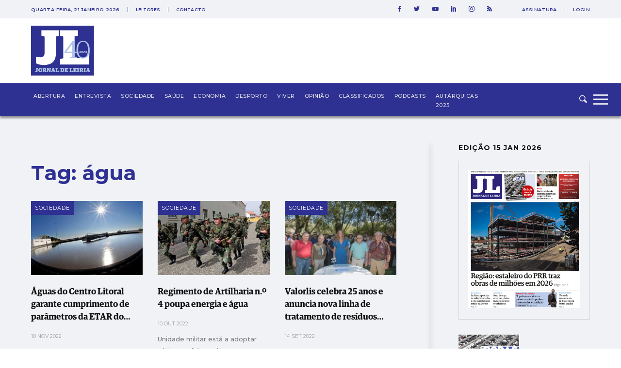

--- FILE ---
content_type: text/html; charset=UTF-8
request_url: https://www.jornaldeleiria.pt/index.php/tags/+%C3%A1gua?page=8
body_size: 21034
content:
<!DOCTYPE html>
<html lang="pt">
<head>
    <meta charset="utf-8">
    <meta http-equiv="X-UA-Compatible" content="IE=edge">
    <meta name="viewport" content="width=device-width, initial-scale=1">

    <meta http-equiv='refresh' content='1800' />

    <!-- CSRF Token -->
    <meta name="csrf-token" content="CIj2mNmyUpa5yJKh7veHnNjEJAOJoMsEce7dkNSO">

    <title>Jornal de Leiria - Tag:  água</title>

    <!-- Styles -->
    <link href="https://www.jornaldeleiria.pt/css/app.css" rel="stylesheet">
    <link rel="manifest" href="/manifest.json">
    <link rel="alternate" type="application/rss+xml" title="Jornal de Leiria - Últimas Notícias" href="https://www.jornaldeleiria.pt/index.php/rss-feed" />

    <link rel="apple-touch-icon" sizes="180x180" href="/favicon/apple-touch-icon.png">
    <link rel="icon" type="image/png" sizes="32x32" href="/favicon/favicon-32x32.png">
    <link rel="icon" type="image/png" sizes="16x16" href="/favicon/favicon-16x16.png">
    <link rel="manifest" href="/favicon/site.webmanifest">
    <link rel="mask-icon" href="/favicon/safari-pinned-tab.svg" color="#2e3092">
    <link rel="canonical" href="https://www.jornaldeleiria.pt/index.php/tags/+%C3%A1gua" />

    <meta name="msapplication-TileColor" content="#da532c">
    <meta name="theme-color" content="#ffffff">

    <script type="application/ld+json">
        { "@context": "http://schema.org","@type": "Organization","name": "Jornal de Leiria","url": "https://www.jornaldeleiria.pt/index.php","logo": "https://www.jornaldeleiria.pt/logo-jl.jpg","foundingDate": "1984","address": {"@type": "PostalAddress","streetAddress": "Parque Movicortes, 2404-006 Leiria","addressLocality": "Leiria","postalCode": "2404-006","addressCountry": "Portugal"},"contactPoint":{"@type": "ContactPoint","contactType": "customer service","telephone": "[+351-244800400]","email": "direccao@jornaldeleiria.pt"},"sameAs":["https://www.facebook.com/ojornaldeleiria","https://twitter.com/jornaldeleiria","https://www.youtube.com/channel/UCp-0ljPKNRl7iDULdhv0UaQ","https://www.linkedin.com/company/jornal-de-leiria/about/","https://www.instagram.com/jornaleiria/"], "potentialAction": {
            "@type": "SearchAction",
            "target": "https://jornaldeleiria.pt/pesquisa?query={query}",
            "query": "required"
          }}
    </script>

        <meta property="og:type" content="website">
    <meta property="og:title" content="Jornal de Leiria">
    <meta property="og:image" content="https://www.jornaldeleiria.pt/logo-jl.jpg">
    <meta property="og:url" content="https://www.jornaldeleiria.pt/index.php">
    <meta property="og:site_name" content="Jornal de Leiria">
    <meta property="og:description" content="Para saber é preciso conhecer. A melhor fonte de informação e as mais recentes notícias, fotos e vídeos de Leiria e da sua região" />
    <meta name="description" content="Para saber é preciso conhecer. A melhor fonte de informação e as mais recentes notícias, fotos e vídeos de Leiria e da sua região" />
    <meta name="keywords" content="jornal de leiria, notícias, sociedade, economia, política, comunidades, cultura, ciência, desporto, tecnologia, lifestyle, opinião, fotos, vídeo, leiria, região" />
    
    
    <style>
    
            .sociedade-cor { color: #2E3092 }
            .opiniao-cor { color: #2E3092 }
            .saude-cor { color: #2E3092 }
            .economia-cor { color: #2E3092 }
            .desporto-cor { color: #2E3092 }
            .entrevistas-cor { color: #2E3092 }
            .viver-cor { color: #e63358 }
            .abertura-cor { color: #2E3092 }
            .covid-19-cor { color: #covid-19 }
            .conteudo-comercial-cor { color: #C8071C }
            .autarquicas-2021-cor { color: #005CA8 }
            .legislativas-2024-cor { color: #2F0089 }
            .missao-ucrania-cor { color: #1F5DA5 }
            .classificados-cor { color: #2E3092 }
            .podcasts-cor { color: #2E3092 }
            .autarquicas-2025-cor { color: #1f5da5 }
    
            .sociedade-cor-bg { background-color: #2E3092 }
            .opiniao-cor-bg { background-color: #2E3092 }
            .saude-cor-bg { background-color: #2E3092 }
            .economia-cor-bg { background-color: #2E3092 }
            .desporto-cor-bg { background-color: #2E3092 }
            .entrevistas-cor-bg { background-color: #2E3092 }
            .viver-cor-bg { background-color: #e63358 }
            .abertura-cor-bg { background-color: #2E3092 }
            .covid-19-cor-bg { background-color: #covid-19 }
            .conteudo-comercial-cor-bg { background-color: #C8071C }
            .autarquicas-2021-cor-bg { background-color: #005CA8 }
            .legislativas-2024-cor-bg { background-color: #2F0089 }
            .missao-ucrania-cor-bg { background-color: #1F5DA5 }
            .classificados-cor-bg { background-color: #2E3092 }
            .podcasts-cor-bg { background-color: #2E3092 }
            .autarquicas-2025-cor-bg { background-color: #1f5da5 }
    </style>    <script>
	!function(f,b,e,v,n,t,s){if(f.fbq)return;n=f.fbq=function(){n.callMethod?
		n.callMethod.apply(n,arguments):n.queue.push(arguments)};if(!f._fbq)f._fbq=n;
		n.push=n;n.loaded=!0;n.version='2.0';n.queue=[];t=b.createElement(e);t.async=!0;
		t.src=v;s=b.getElementsByTagName(e)[0];s.parentNode.insertBefore(t,s)}(window,
			document,'script','https://connect.facebook.net/en_US/fbevents.js');

		fbq('init', '1048430268570963');
		fbq('track', "PageView");


		/* Open */
		function openCustomModal() {
			document.getElementById("myCustomModal").style.cssText = "opacity: 1; z-index: 5";
		}

		/* Close */
		function closeCustomModal() {
			document.getElementById("myCustomModal").style.cssText = "opacity: 0; z-index: 0";
		}
	</script>
	<noscript><img height="1" width="1" style="display:none" src="https://www.facebook.com/tr?id=1048430268570963&ev=PageView&noscript=1" /></noscript>

	<div id="fb-root"></div>
	<script>(function(d, s, id) {
		var js, fjs = d.getElementsByTagName(s)[0];
		if (d.getElementById(id)) return;
		js = d.createElement(s); js.id = id;
		js.src = 'https://connect.facebook.net/pt_PT/sdk.js#xfbml=1&version=v2.11&appId=1930301543924302';
		fjs.parentNode.insertBefore(js, fjs);
	}(document, 'script', 'facebook-jssdk'));</script>
	<!-- End Facebook Pixel Code -->

	<meta property="fb:admins" content="748713854"/>
	<meta property="fb:pages" content="298894643527314" />


	<script>
		window.addEventListener("load", function(event) {
			setTimeout(function() {  
				$(".pushdown-pub button.close").trigger("click");
			}, 12000);
		});
	</script>
    <meta property="fb:pages" content="298894643527314" />
    <script data-ad-client="ca-pub-6867601152966414" async src="https://pagead2.googlesyndication.com/pagead/js/adsbygoogle.js"></script>
    <script>
        (adsbygoogle = window.adsbygoogle || []).push({
            google_adtest: "on",
            google_ad_client: "ca-pub-6867601152966414",
            enable_page_level_ads: true
        });
    </script>
    <!-- Google tag (gtag.js) --> 
    <script async src="https://www.googletagmanager.com/gtag/js?id=G-YFK2G1DXL5"></script> 
    <script> window.dataLayer = window.dataLayer || []; function gtag(){dataLayer.push(arguments);} gtag('js', new Date()); gtag('config', 'G-YFK2G1DXL5'); </script>
</head>
<body class="bg-body-bg  geral-page">


    <div id="app">
        
        

        <div class="wrapper">
            

            <div class="pushdown-pub"><div class="container"><button type="button" class="btn btn-primary close">SAIR</button><publicidade :settings="{format: 'pushdown', mobile_format_is_diferent: false, mobile_format: 2}"></publicidade></div></div>

<div class="page-header sticky new-top-bar">
    <div class="top-nav">
    <div class="container">
        <div class="top-nav-container">
            <div class="col">
                                <span class="date">
                    quarta-feira, 21 janeiro 2026
                </span>
                
                <ul class="links">
                    <li>
                        <a href="/espaco-leitor">Leitores</a>
                    </li>
                    <li>
                        <a href="/contactos">Contacto</a>
                    </li>
                </ul>
            </div>
            <div class="col">
                <ul class="social-links">
                    <li>
                        <a href="https://www.facebook.com/ojornaldeleiria" target="_blank">
                            <svg 
                xmlns="http://www.w3.org/2000/svg" xmlns:xlink="http://www.w3.org/1999/xlink" xmlns:a="http://ns.adobe.com/AdobeSVGViewerExtensions/3.0/"
                x="0px" y="0px" width="6px" height="12px" viewBox="0 0 6 12" style="enable-background:new 0 0 6 12;" xml:space="preserve">
                <path id="XMLID_2_" style="fill:#2e3092;" d="M1.5,6H0V3.9h1.5V2.7c0-0.9,0.2-1.6,0.5-2.1S3,0,3.9,0H6v2.1H4.6C4.2,2.1,4,2.1,3.9,2.3
                C3.8,2.4,3.8,2.6,3.8,2.9v1H6L5.8,6h-2v6H1.5V6z"/>
                </svg>                        </a>
                    </li>
                    <li>
                        <a href="https://twitter.com/jornaldeleiria" target="_blank">
                            <svg 
	 xmlns="http://www.w3.org/2000/svg" xmlns:xlink="http://www.w3.org/1999/xlink" xmlns:a="http://ns.adobe.com/AdobeSVGViewerExtensions/3.0/"
	 x="0px" y="0px" width="12px" height="9.8px" viewBox="0 0 12 9.8" style="enable-background:new 0 0 12 9.8;"
	 xml:space="preserve">
	<path id="XMLID_2_" style="fill:#2e3092;" d="M10.6,1.5c0.5-0.1,1-0.2,1.4-0.4c-0.3,0.5-0.7,0.9-1.2,1.3c0,0.1,0,0.2,0,0.3
		c0,0.8-0.2,1.7-0.5,2.5S9.6,6.8,9,7.5S7.7,8.7,6.8,9.1s-1.9,0.6-3,0.6C2.4,9.8,1.2,9.4,0,8.6c0.2,0,0.4,0,0.6,0
		c1.1,0,2.2-0.4,3-1.1c-0.5,0-1-0.2-1.4-0.5C1.8,6.8,1.5,6.4,1.3,5.9c0.2,0,0.3,0,0.5,0c0.2,0,0.4,0,0.7-0.1C1.9,5.8,1.4,5.5,1,5
		C0.7,4.6,0.5,4,0.5,3.5v0c0.3,0.2,0.7,0.3,1.1,0.3c-0.7-0.5-1.1-1.2-1.1-2c0-0.5,0.1-0.9,0.4-1.2c0.6,0.8,1.4,1.4,2.2,1.8
		C4,2.7,4.9,3,5.9,3c0-0.2-0.1-0.4-0.1-0.6c0-0.7,0.2-1.2,0.7-1.7C7,0.2,7.6,0,8.3,0C9,0,9.6,0.3,10.1,0.8c0.6-0.1,1.1-0.3,1.6-0.6
		C11.5,0.8,11.1,1.2,10.6,1.5z"/>
</svg>
                        </a>
                    </li>
                    <li>
                        <a href="https://www.youtube.com/channel/UCp-0ljPKNRl7iDULdhv0UaQ" target="_blank">
                            <svg 
	 xmlns="http://www.w3.org/2000/svg" xmlns:xlink="http://www.w3.org/1999/xlink" xmlns:a="http://ns.adobe.com/AdobeSVGViewerExtensions/3.0/"
	 x="0px" y="0px" width="12.8px" height="9px" viewBox="0 0 12.8 9" style="enable-background:new 0 0 12.8 9;"
	 xml:space="preserve">
<g id="XMLID_1_">
	<g id="XMLID_6_">
		<path id="XMLID_8_" style="fill:#2e3092;" d="M12.5,1.4c0,0.2,0.1,0.4,0.1,0.7s0.1,0.6,0.1,0.8c0,0.3,0,0.5,0,0.8s0,0.4,0,0.6v0.2
			c0,1.4-0.1,2.4-0.3,3.1c-0.1,0.3-0.2,0.5-0.4,0.7c-0.2,0.2-0.4,0.3-0.7,0.4c-0.3,0.1-0.9,0.1-1.7,0.2C8.9,9,8.1,9,7.4,9h-1
			c-2.7,0-4.3-0.1-5-0.3c-0.6-0.2-1-0.5-1.1-1.1C0.2,7.3,0.1,6.9,0.1,6.4C0,5.9,0,5.4,0,5.1V4.5c0-1.4,0.1-2.4,0.3-3.1
			c0.1-0.3,0.2-0.5,0.4-0.7c0.2-0.2,0.4-0.3,0.7-0.4c0.3-0.1,0.9-0.1,1.7-0.2C3.9,0,4.7,0,5.4,0h1c2.7,0,4.3,0.1,5,0.3
			c0.3,0.1,0.5,0.2,0.7,0.4C12.3,0.9,12.5,1.1,12.5,1.4z M5.1,6.4l3.4-1.9L5.1,2.6V6.4z"/>
	</g>
</g>
</svg>
                        </a>
                    </li>
                    <li>
                        <a href="https://www.linkedin.com/company/jornal-de-leiria/about/" target="_blank">
                            <svg 
	 xmlns="http://www.w3.org/2000/svg" xmlns:xlink="http://www.w3.org/1999/xlink" xmlns:a="http://ns.adobe.com/AdobeSVGViewerExtensions/3.0/"
	 x="0px" y="0px" width="9.9px" height="11.3px" viewBox="0 0 9.9 11.3" style="enable-background:new 0 0 9.9 11.3;"
	 xml:space="preserve">
<g id="XMLID_1_">
	<path id="XMLID_2_" style="fill:#2e3092" d="M1.1,0c0.3,0,0.6,0.1,0.8,0.3c0.2,0.2,0.3,0.5,0.3,0.8c0,0.3-0.1,0.6-0.3,0.8
		C1.7,2.1,1.4,2.3,1.1,2.3S0.5,2.1,0.3,1.9C0.1,1.7,0,1.4,0,1.1c0-0.3,0.1-0.6,0.3-0.8C0.5,0.1,0.8,0,1.1,0z M0,11.3h2.2V3H0V11.3z
		 M7.4,3c0.2,0,0.5,0.1,0.8,0.2C8.5,3.4,8.8,3.6,9,3.8s0.4,0.5,0.6,0.9s0.3,0.9,0.3,1.4v5.1H7.5V6c0-0.3-0.1-0.6-0.3-0.8
		S6.8,5,6.4,5C6.2,5,6,5.1,5.8,5.1C5.7,5.2,5.5,5.3,5.5,5.4C5.4,5.5,5.3,5.6,5.3,5.7c0,0.1-0.1,0.2-0.1,0.3s0,0.1,0,0.1v5.2H3V3h2.2
		v0.7c0.2-0.2,0.3-0.2,0.3-0.3c0,0,0.1-0.1,0.2-0.1C5.8,3.2,5.9,3.2,6,3.2s0.1-0.1,0.2-0.1C6.3,3.1,6.4,3,6.5,3c0.1,0,0.2,0,0.3,0
		C7,3,7.2,3,7.4,3z"/>
</g>
</svg>
                        </a>
                    </li>
                    <li>
                        <a href="https://www.instagram.com/jornaleiria/" target="_blank">
                            <svg 
	 xmlns="http://www.w3.org/2000/svg" xmlns:xlink="http://www.w3.org/1999/xlink" xmlns:a="http://ns.adobe.com/AdobeSVGViewerExtensions/3.0/"
	 x="0px" y="0px" width="12px" height="12px" viewBox="0 0 512 512" style="enable-background:new 0 0 512 512;"
	 xml:space="preserve">
<g>
	<g>
		<path style="fill:#2e3092;" d="M352,0H160C71.6,0,0,71.6,0,160v192c0,88.4,71.6,160,160,160h192c88.4,0,160-71.6,160-160V160
			C512,71.6,440.4,0,352,0z M464,352c0,61.8-50.2,112-112,112H160c-61.8,0-112-50.2-112-112V160C48,98.2,98.2,48,160,48h192
			c61.8,0,112,50.2,112,112V352z"/>
	</g>
</g>
<g>
	<g>
		<path style="fill:#2e3092;" d="M256,128c-70.7,0-128,57.3-128,128s57.3,128,128,128s128-57.3,128-128S326.7,128,256,128z M256,336
			c-44.1,0-80-35.9-80-80c0-44.1,35.9-80,80-80s80,35.9,80,80C336,300.1,300.1,336,256,336z"/>
	</g>
</g>
<g>
	<g>
		<circle style="fill:#2e3092;" cx="393.6" cy="118.4" r="17.1"/>
	</g>
</g>
</svg>
                        </a>
                    </li>
                    <li>
                        <a href="https://www.jornaldeleiria.pt/index.php/rss-feed" target="_blank">
                            <svg  width="9.9px" height="11.3px" xmlns="http://www.w3.org/2000/svg" xmlns:xlink="http://www.w3.org/1999/xlink" x="0px" y="0px"
	 viewBox="0 0 24.912 24.912" style="enable-background:new 0 0 24.912 24.912;" xml:space="preserve">
	<path style="fill:#2e3092" d="M3.692,17.517C1.656,17.517,0,19.173,0,21.211C0,23.244,1.656,24.9,3.692,24.9s3.694-1.657,3.694-3.689
		C7.387,19.173,5.729,17.517,3.692,17.517z"/>
	<path style="fill:#2e3092" d="M0.384,8.142C0.173,8.142,0,8.315,0,8.527v4.688c0,0.211,0.173,0.383,0.384,0.383c6.02,0,10.919,4.898,10.919,10.92
		c0,0.209,0.171,0.383,0.384,0.383h4.689h0.016c0.215,0,0.387-0.173,0.387-0.383l-0.018-0.121C16.692,15.423,9.37,8.142,0.384,8.142
		z"/>
	<path style="fill:#2e3092" d="M24.89,24.397C24.825,10.936,13.854,0.011,0.384,0.011C0.173,0.011,0,0.183,0,0.397v4.824c0,0.212,0.173,0.383,0.384,0.383
		c10.429,0,18.913,8.486,18.913,18.914c0,0.209,0.172,0.383,0.382,0.383h4.825h0.02c0.21,0,0.388-0.173,0.388-0.383L24.89,24.397z"
		/>
</svg>
                        </a>
                    </li>
                </ul>
                                <ul class="user-links">
                    <li>
                        <a href="/assinatura">Assinatura</a>
                    </li>
                    <li>
                        <a href="/entrar">Login</a>
                    </li>
                </ul>
                            </div>
        </div>
    </div>
</div>
    <div class="top-logo">
        <div class="container">
            <div class="logo-caption">
                <a href="https://www.jornaldeleiria.pt/index.php">
                    <img src="https://www.jornaldeleiria.pt/logo.svg" class="logo-img" >
                </a>
            </div>
        </div>
    </div>
</div>
<nav id="navbar">
    <div class="container">
        <div class="logo">
            <a href="https://www.jornaldeleiria.pt/index.php">
                
                
            </a>
        </div>
        <ul class="seccoes">
                        <li class="">
                <a class="seccao-link " href="https://www.jornaldeleiria.pt/index.php/abertura">Abertura</a>
            </li>
                        <li class="">
                <a class="seccao-link " href="https://www.jornaldeleiria.pt/index.php/entrevistas">Entrevista</a>
            </li>
                        <li class="">
                <a class="seccao-link " href="https://www.jornaldeleiria.pt/index.php/sociedade">Sociedade</a>
            </li>
                        <li class="">
                <a class="seccao-link " href="https://www.jornaldeleiria.pt/index.php/saude">Saúde</a>
            </li>
                        <li class="">
                <a class="seccao-link " href="https://www.jornaldeleiria.pt/index.php/economia">Economia</a>
            </li>
                        <li class="">
                <a class="seccao-link " href="https://www.jornaldeleiria.pt/index.php/desporto">Desporto</a>
            </li>
                        <li class="">
                <a class="seccao-link " href="https://www.jornaldeleiria.pt/index.php/viver">Viver</a>
            </li>
                        <li class="">
                <a class="seccao-link " href="https://www.jornaldeleiria.pt/index.php/opiniao">Opinião</a>
            </li>
                        <li class="">
                <a class="seccao-link " href="https://www.jornaldeleiria.pt/index.php/classificados">Classificados</a>
            </li>
                        <li class="">
                <a class="seccao-link " href="https://www.jornaldeleiria.pt/index.php/podcasts">Podcasts</a>
            </li>
                        <li class="">
                <a class="seccao-link " href="https://www.jornaldeleiria.pt/index.php/autarquicas-2025">Autárquicas 2025</a>
            </li>
                        
        </ul>
        
        <div class="search-form ">
            <form action="/pesquisa" method="GET" class="search_form">
                <input type="text" name="query" class="search-input search_area">
                <button type="submit" class="search-icon search-btn">
                    <svg 
	 xmlns="http://www.w3.org/2000/svg" xmlns:xlink="http://www.w3.org/1999/xlink" xmlns:a="http://ns.adobe.com/AdobeSVGViewerExtensions/3.0/"
	 x="0px" y="0px" width="16px" height="15.8px" viewBox="0 0 16 15.8" style="enable-background:new 0 0 16 15.8;"
	 xml:space="preserve">
<path id="XMLID_1_" style="fill-rule:evenodd;clip-rule:evenodd;fill:#F0F2F6;" d="M12.7,6.3C12.7,2.8,9.8,0,6.3,0C2.8,0,0,2.8,0,6.3c0,3.5,2.8,6.4,6.3,6.4c1.2,0,2.4-0.3,3.3-1
	l3.6,3.6c0.6,0.6,1.6,0.6,2.2,0c0.6-0.6,0.6-1.6,0-2.3l-3.7-3.7C12.4,8.5,12.7,7.5,12.7,6.3L12.7,6.3z M6.3,11.1
	c-2.6,0-4.8-2.1-4.8-4.8c0-2.6,2.1-4.8,4.8-4.8c2.6,0,4.8,2.1,4.8,4.8C11.1,9,9,11.1,6.3,11.1L6.3,11.1z"/>
</svg>
                </button>
            </form>
        </div>
        <a class="menu-expander">
            <svg x="0px" y="0px" width="42px" height="30px" viewBox="0 0 42 30" style="enable-background:new 0 0 42 30;">
	<rect y="22.2" style="fill:#F0F2F6;" width="30" height="2.8"/>
	<rect y="12.6" style="fill:#F0F2F6;" width="30" height="2.8"/>
	<rect y="4" style="fill:#F0F2F6;" width="30" height="2.8"/>
</svg>
        </a>
    </div>
</nav>
<div class="fullmenu">
    <div class="container">
        <div class="top">
            <div class="col">
                <div class="logo">
                    <a class="" href="/">
                        <img src="https://www.jornaldeleiria.pt/logo_white.svg" alt="Jornal de Leiria" width="130">
                    </a>
                </div>
            </div>
            <div class="col">
                <ul class="social-links">
                    <li>
                        <a href="https://www.facebook.com/ojornaldeleiria" target="_blank">
                            <svg 
	 xmlns="http://www.w3.org/2000/svg" xmlns:xlink="http://www.w3.org/1999/xlink" xmlns:a="http://ns.adobe.com/AdobeSVGViewerExtensions/3.0/"
	 x="0px" y="0px" width="6px" height="12px" viewBox="0 0 6 12" style="enable-background:new 0 0 6 12;" xml:space="preserve">
<g id="XMLID_1_">
	<path id="XMLID_2_" style="fill:#F0F2F6;" d="M1.5,6H0V3.9h1.5V2.7c0-0.9,0.2-1.6,0.5-2.1S3,0,3.9,0H6v2.1H4.6C4.2,2.1,4,2.1,3.9,2.3
		C3.8,2.4,3.8,2.6,3.8,2.9v1H6L5.8,6h-2v6H1.5V6z"/>
</g>
</svg>
                        </a>
                    </li>
                    <li>
                        <a href="https://twitter.com/jornaldeleiria" target="_blank">
                            <svg 
	 xmlns="http://www.w3.org/2000/svg" xmlns:xlink="http://www.w3.org/1999/xlink" xmlns:a="http://ns.adobe.com/AdobeSVGViewerExtensions/3.0/"
	 x="0px" y="0px" width="12px" height="9.8px" viewBox="0 0 12 9.8" style="enable-background:new 0 0 12 9.8;"
	 xml:space="preserve">
<g id="XMLID_1_">
	<path id="XMLID_2_" style="fill:#F0F2F6;" d="M10.6,1.5c0.5-0.1,1-0.2,1.4-0.4c-0.3,0.5-0.7,0.9-1.2,1.3c0,0.1,0,0.2,0,0.3
		c0,0.8-0.2,1.7-0.5,2.5S9.6,6.8,9,7.5S7.7,8.7,6.8,9.1s-1.9,0.6-3,0.6C2.4,9.8,1.2,9.4,0,8.6c0.2,0,0.4,0,0.6,0
		c1.1,0,2.2-0.4,3-1.1c-0.5,0-1-0.2-1.4-0.5C1.8,6.8,1.5,6.4,1.3,5.9c0.2,0,0.3,0,0.5,0c0.2,0,0.4,0,0.7-0.1C1.9,5.8,1.4,5.5,1,5
		C0.7,4.6,0.5,4,0.5,3.5v0c0.3,0.2,0.7,0.3,1.1,0.3c-0.7-0.5-1.1-1.2-1.1-2c0-0.5,0.1-0.9,0.4-1.2c0.6,0.8,1.4,1.4,2.2,1.8
		C4,2.7,4.9,3,5.9,3c0-0.2-0.1-0.4-0.1-0.6c0-0.7,0.2-1.3,0.7-1.7C7,0.2,7.6,0,8.3,0C9,0,9.6,0.3,10.1,0.8c0.6-0.1,1.1-0.3,1.6-0.6
		C11.5,0.8,11.1,1.2,10.6,1.5z"/>
</g>
</svg>
                        </a>
                    </li>
                    <li>
                        <a href="https://www.youtube.com/channel/UCp-0ljPKNRl7iDULdhv0UaQ" target="_blank">
                            <svg 
	 xmlns="http://www.w3.org/2000/svg" xmlns:xlink="http://www.w3.org/1999/xlink" xmlns:a="http://ns.adobe.com/AdobeSVGViewerExtensions/3.0/"
	 x="0px" y="0px" width="12.8px" height="9px" viewBox="0 0 12.8 9" style="enable-background:new 0 0 12.8 9;"
	 xml:space="preserve">
<g id="XMLID_1_">
	<g>
		<path id="XMLID_3_" style="fill:#F0F2F6;" d="M12.5,1.4c0,0.2,0.1,0.4,0.1,0.7s0.1,0.6,0.1,0.8c0,0.3,0,0.5,0,0.8s0,0.4,0,0.6v0.2
			c0,1.4-0.1,2.4-0.3,3.1c-0.1,0.3-0.2,0.5-0.4,0.7c-0.2,0.2-0.4,0.3-0.7,0.4c-0.3,0.1-0.9,0.1-1.7,0.2C8.9,9,8.1,9,7.4,9h-1
			c-2.7,0-4.3-0.1-5-0.3c-0.6-0.2-1-0.5-1.1-1.1C0.2,7.3,0.1,6.9,0.1,6.4C0,5.9,0,5.4,0,5.1V4.5c0-1.4,0.1-2.4,0.3-3.1
			c0.1-0.3,0.2-0.5,0.4-0.7c0.2-0.2,0.4-0.3,0.7-0.4c0.3-0.1,0.9-0.1,1.7-0.2C3.9,0,4.7,0,5.4,0h1c2.7,0,4.3,0.1,5,0.3
			c0.3,0.1,0.5,0.2,0.7,0.4C12.3,0.9,12.5,1.1,12.5,1.4z M5.1,6.4l3.4-1.9L5.1,2.6V6.4z"/>
	</g>
</g>
</svg>
                        </a>
                    </li>
                    <li>
                        <a href="https://www.linkedin.com/company/jornal-de-leiria/about/" target="_blank">
                            <svg 
	 xmlns="http://www.w3.org/2000/svg" xmlns:xlink="http://www.w3.org/1999/xlink" xmlns:a="http://ns.adobe.com/AdobeSVGViewerExtensions/3.0/"
	 x="0px" y="0px" width="9.9px" height="11.3px" viewBox="0 0 9.9 11.3" style="enable-background:new 0 0 9.9 11.3;"
	 xml:space="preserve">
<g id="XMLID_1_">
	<path id="XMLID_2_" style="fill:#F0F2F6;" d="M1.1,0c0.3,0,0.6,0.1,0.8,0.3c0.2,0.2,0.3,0.5,0.3,0.8c0,0.3-0.1,0.6-0.3,0.8
		C1.7,2.1,1.4,2.3,1.1,2.3S0.5,2.1,0.3,1.9C0.1,1.7,0,1.4,0,1.1c0-0.3,0.1-0.6,0.3-0.8C0.5,0.1,0.8,0,1.1,0z M0,11.3h2.2V3H0V11.3z
		 M7.4,3c0.2,0,0.5,0.1,0.8,0.2C8.5,3.4,8.8,3.6,9,3.8s0.4,0.5,0.6,0.9s0.3,0.9,0.3,1.4v5.1H7.5V6c0-0.3-0.1-0.6-0.3-0.8
		S6.8,5,6.4,5C6.2,5,6,5.1,5.8,5.1C5.7,5.2,5.5,5.3,5.5,5.4C5.4,5.5,5.3,5.6,5.3,5.7c0,0.1-0.1,0.2-0.1,0.3s0,0.1,0,0.1v5.2H3V3h2.2
		v0.7c0.2-0.2,0.3-0.2,0.3-0.3c0,0,0.1-0.1,0.2-0.1C5.8,3.2,5.9,3.2,6,3.2s0.1-0.1,0.2-0.1C6.3,3.1,6.4,3,6.5,3c0.1,0,0.2,0,0.3,0
		C7,3,7.2,3,7.4,3z"/>
</g>
</svg>
                        </a>
                    </li>
                    <li>
                        <a href="https://www.instagram.com/jornaleiria/" target="_blank">
                            <svg 
	 xmlns="http://www.w3.org/2000/svg" xmlns:xlink="http://www.w3.org/1999/xlink" xmlns:a="http://ns.adobe.com/AdobeSVGViewerExtensions/3.0/"
	 x="0px" y="0px" width="12px" height="12px" viewBox="0 0 512 512" style="enable-background:new 0 0 512 512;"
	 xml:space="preserve">
<g>
	<g>
		<path style="fill:#F0F2F6;" d="M352,0H160C71.6,0,0,71.6,0,160v192c0,88.4,71.6,160,160,160h192c88.4,0,160-71.6,160-160V160
			C512,71.6,440.4,0,352,0z M464,352c0,61.8-50.2,112-112,112H160c-61.8,0-112-50.2-112-112V160C48,98.2,98.2,48,160,48h192
			c61.8,0,112,50.2,112,112V352z"/>
	</g>
</g>
<g>
	<g>
		<path style="fill:#F0F2F6;" d="M256,128c-70.7,0-128,57.3-128,128s57.3,128,128,128s128-57.3,128-128S326.7,128,256,128z M256,336
			c-44.1,0-80-35.9-80-80c0-44.1,35.9-80,80-80s80,35.9,80,80C336,300.1,300.1,336,256,336z"/>
	</g>
</g>
<g>
	<g>
		<circle style="fill:#F0F2F6;" cx="393.6" cy="118.4" r="17.1"/>
	</g>
</g>
</svg>
                        </a>
                    </li>
                    <li>
                        <a href="https://www.jornaldeleiria.pt/index.php/rss-feed" target="_blank">
                            <svg  width="9.9px" height="11.3px" xmlns="http://www.w3.org/2000/svg" xmlns:xlink="http://www.w3.org/1999/xlink" x="0px" y="0px"
	 viewBox="0 0 24.912 24.912" style="enable-background:new 0 0 24.912 24.912;" xml:space="preserve">
	<path style="fill:#ffffff" d="M3.692,17.517C1.656,17.517,0,19.173,0,21.211C0,23.244,1.656,24.9,3.692,24.9s3.694-1.657,3.694-3.689
		C7.387,19.173,5.729,17.517,3.692,17.517z"/>
	<path style="fill:#ffffff" d="M0.384,8.142C0.173,8.142,0,8.315,0,8.527v4.688c0,0.211,0.173,0.383,0.384,0.383c6.02,0,10.919,4.898,10.919,10.92
		c0,0.209,0.171,0.383,0.384,0.383h4.689h0.016c0.215,0,0.387-0.173,0.387-0.383l-0.018-0.121C16.692,15.423,9.37,8.142,0.384,8.142
		z"/>
	<path style="fill:#ffffff" d="M24.89,24.397C24.825,10.936,13.854,0.011,0.384,0.011C0.173,0.011,0,0.183,0,0.397v4.824c0,0.212,0.173,0.383,0.384,0.383
		c10.429,0,18.913,8.486,18.913,18.914c0,0.209,0.172,0.383,0.382,0.383h4.825h0.02c0.21,0,0.388-0.173,0.388-0.383L24.89,24.397z"
		/>
</svg>
                        </a>
                    </li>
                </ul>
                <div class="search-form">
                    <form action="/pesquisa" method="GET" class="search_form">
                        <input type="text" placeholder="" name="query" class="search-input search_area">
                        <button class="search-icon search-btn">
                            <svg 
	 xmlns="http://www.w3.org/2000/svg" xmlns:xlink="http://www.w3.org/1999/xlink" xmlns:a="http://ns.adobe.com/AdobeSVGViewerExtensions/3.0/"
	 x="0px" y="0px" width="16px" height="15.8px" viewBox="0 0 16 15.8" style="enable-background:new 0 0 16 15.8;"
	 xml:space="preserve">
<path id="XMLID_1_" style="fill-rule:evenodd;clip-rule:evenodd;fill:#F0F2F6;" d="M12.7,6.3C12.7,2.8,9.8,0,6.3,0C2.8,0,0,2.8,0,6.3c0,3.5,2.8,6.4,6.3,6.4c1.2,0,2.4-0.3,3.3-1
	l3.6,3.6c0.6,0.6,1.6,0.6,2.2,0c0.6-0.6,0.6-1.6,0-2.3l-3.7-3.7C12.4,8.5,12.7,7.5,12.7,6.3L12.7,6.3z M6.3,11.1
	c-2.6,0-4.8-2.1-4.8-4.8c0-2.6,2.1-4.8,4.8-4.8c2.6,0,4.8,2.1,4.8,4.8C11.1,9,9,11.1,6.3,11.1L6.3,11.1z"/>
</svg>
                        </button>
                    </form>
                </div>
            </div>
            <a href="" id="close-fullmenu">
                <svg
                    x="0px" y="0px" width="23.2px" height="23.2px" viewBox="0 0 23.2 23.2" style="enable-background:new 0 0 23.2 23.2;"
                    xml:space="preserve">
                <rect id="XMLID_3_" x="-3.4" y="10.2" transform="matrix(0.7071 0.7071 -0.7071 0.7071 11.5966 -4.8034)" style="fill:#F0F2F6;" width="30" height="2.8"/>
                <rect id="XMLID_2_" x="-3.4" y="10.2" transform="matrix(-0.7071 0.7071 -0.7071 -0.7071 27.9966 11.5966)" style="fill:#F0F2F6;" width="30" height="2.8"/>
                </svg>
            </a>
        </div>
        <div class="fullmenu-container">
            <div class="menu-links">
                <div class="seccoes-panel">
                    <ul class="seccoes">
                                                    <li>
                                <a class="seccao-link" href="https://www.jornaldeleiria.pt/index.php/abertura">Abertura</a>
                            </li>
                                                    <li>
                                <a class="seccao-link" href="https://www.jornaldeleiria.pt/index.php/entrevistas">Entrevista</a>
                            </li>
                                                    <li>
                                <a class="seccao-link" href="https://www.jornaldeleiria.pt/index.php/sociedade">Sociedade</a>
                            </li>
                                                    <li>
                                <a class="seccao-link" href="https://www.jornaldeleiria.pt/index.php/saude">Saúde</a>
                            </li>
                                                    <li>
                                <a class="seccao-link" href="https://www.jornaldeleiria.pt/index.php/economia">Economia</a>
                            </li>
                                                    <li>
                                <a class="seccao-link" href="https://www.jornaldeleiria.pt/index.php/desporto">Desporto</a>
                            </li>
                                                    <li>
                                <a class="seccao-link" href="https://www.jornaldeleiria.pt/index.php/viver">Viver</a>
                            </li>
                                                    <li>
                                <a class="seccao-link" href="https://www.jornaldeleiria.pt/index.php/opiniao">Opinião</a>
                            </li>
                                                    <li>
                                <a class="seccao-link" href="https://www.jornaldeleiria.pt/index.php/classificados">Classificados</a>
                            </li>
                                                    <li>
                                <a class="seccao-link" href="https://www.jornaldeleiria.pt/index.php/podcasts">Podcasts</a>
                            </li>
                                                    <li>
                                <a class="seccao-link" href="https://www.jornaldeleiria.pt/index.php/autarquicas-2025">Autárquicas 2025</a>
                            </li>
                                            </ul>
                </div>
                <div class="offset"></div>
                <div class="links-panel">
                    <ul class="links-list">
                        <li>
                            <a href="https://www.jornaldeleiria.pt/index.php/empresa">Empresa</a>
                        </li>
                        
                        <li>
                            <a href="https://www.jornaldeleiria.pt/index.php/ficha-tecnica">Ficha Técnica</a>
                        </li>
                        <li>
                            <a href="https://www.jornaldeleiria.pt/index.php/contactos">Contactos</a>
                        </li>
                    </ul>
                    <ul class="links-list">
                        <li>
                            <a href="https://www.jornaldeleiria.pt/index.php/covid-19">Covid-19</a>
                        </li>
                        <li>
                            <a href="https://www.jornaldeleiria.pt/index.php/missao-ucrania">Missão Ucrânia</a>
                        </li>
                        <li>
                            <a href="https://www.jornaldeleiria.pt/index.php/arquivo">Arquivo</a>
                        </li>
                        
                        <li>
                            <a href="https://www.jornaldeleiria.pt/index.php/espaco-leitor">Espaço do Leitor </a>
                        </li>
                        <li>
                            <a href="https://www.jornaldeleiria.pt/index.php/cartas-ao-diretor">Cartas ao Director  </a>
                        </li>
                        <li>
                            <a href="https://www.jornaldeleiria.pt/index.php/sugestoes">Sugestões </a>
                        </li>
                        <li>
                            <a href="https://www.jornaldeleiria.pt/index.php/politica-de-privacidade">Política de Privacidade </a>
                        </li>
                        <li>
                            <a href="https://www.jornaldeleiria.pt/index.php/termos-e-condicoes">Termos e Condições</a>
                        </li>
                        <li>
                            <a href="https://www.livroreclamacoes.pt/inicio" target="_blank">Livro de Reclamações</a>
                        </li>
                    </ul>
                    <ul class="links-list">
                        <li>
                            <a href="https://www.jornaldeleiria.pt/index.php/entrar">Assinatura | Login</a>
                        </li>
                        
                        
                        <li>
                            <a href="https://www.jornaldeleiria.pt/index.php/rss-feed">
                                RSS + FEED
                            </a>
                        </li>
                    </ul>
                </div>
                <div class="newsletter-form">
                    <fullmenu-newsletter></fullmenu-newsletter>
                </div>
            </div>
        </div>
    </div>

</div>




            <div class="font-sans font-egypregular page-content">
                <div class="container">
	<div class="jn-container">
		<div class="column-left">
			<div class="in">
				<h2 class="title">
                    Tag: <b> água</b>
                </h2>
                <div class="h-5px w-full block mt-12 mb-16 bg-grey-separador"></div>
                
                                    <div class="news-group has-3">
        <div class="sociedade-section new">
        <a href="https://www.jornaldeleiria.pt/index.php/noticia/aguas-do-centro-litoral-garante-cumprimento-de-parametros-da-etar-do-coimbrao" class="no-underline">
            <article class="w-full items-center cursor-pointer ">
                                    <div class="image-caption">
                        <img
                        src="https://www.jornaldeleiria.pt/uploads/t/e/0/etar-coimbrao-236x157-te0t.jpg" class="w-full" alt="">
                        <h4 class="category sociedade-cor-bg">Sociedade</h4>
                                            </div>
                                <div class="w-full caption">
                    <h3 class="title">Águas do Centro Litoral garante cumprimento de parâmetros da ETAR do Coimbrão</h3>
                    <p class="details">10 nov 2022</p>
                    <p class="subtitle">
                        Foram realizados &quot;investimentos neste território na ordem dos 180 milhões de euros&quot;
                    </p>
                </div>
            </article>
        </a>
    </div>
    <div class="sociedade-section new">
        <a href="https://www.jornaldeleiria.pt/index.php/noticia/regimento-de-artilharia-no-4-poupa-energia-e-agua" class="no-underline">
            <article class="w-full items-center cursor-pointer ">
                                    <div class="image-caption">
                        <img
                        src="https://www.jornaldeleiria.pt/uploads/a/0/7/regimento-de-artilharia-no4-236x157-a07a.jpeg" class="w-full" alt="">
                        <h4 class="category sociedade-cor-bg">Sociedade</h4>
                                            </div>
                                <div class="w-full caption">
                    <h3 class="title">Regimento de Artilharia n.º 4 poupa energia e água</h3>
                    <p class="details">10 out 2022</p>
                    <p class="subtitle">
                        Unidade militar está a adoptar várias medidas pela sustentabilidade ambiental e económica
                    </p>
                </div>
            </article>
        </a>
    </div>
    <div class="sociedade-section new">
        <a href="https://www.jornaldeleiria.pt/index.php/noticia/valorlis-celebra-25-anos-e-anuncia-nova-linha-de-tratamento-de-residuos-organicos" class="no-underline">
            <article class="w-full items-center cursor-pointer ">
                                    <div class="image-caption">
                        <img
                        src="https://www.jornaldeleiria.pt/uploads/a/u/d/valorlis-celebra-25-anos-com-almoco-com-trabalhadores-236x157-aud4.jpeg" class="w-full" alt="">
                        <h4 class="category sociedade-cor-bg">Sociedade</h4>
                                            </div>
                                <div class="w-full caption">
                    <h3 class="title">Valorlis celebra 25 anos e anuncia nova linha de tratamento de resíduos orgânicos</h3>
                    <p class="details">14 set 2022</p>
                    <p class="subtitle">
                        Empresa opera a recolha selectiva de resíduos na Batalha, Leiria, Marinha Grande, Ourém, Pombal e Porto de Mós
                    </p>
                </div>
            </article>
        </a>
    </div>
</div>
                    
                                                                <div class="news-group has-3">
        <div class="sociedade-section new">
        <a href="https://www.jornaldeleiria.pt/index.php/noticia/marinha-grande-remodela-rede-de-abastecimento-de-agua-em-picassinos-pedrulheira-e-tojeira-de-picassinos" class="no-underline">
            <article class="w-full items-center cursor-pointer ">
                                    <div class="image-caption">
                        <img
                        src="https://www.jornaldeleiria.pt/uploads/v/3/m/corte-de-agua-sohaib-al-kharsa-at-unsplash-770x470-v0ck-236x157-v3m2.jpeg" class="w-full" alt="">
                        <h4 class="category sociedade-cor-bg">Sociedade</h4>
                                            </div>
                                <div class="w-full caption">
                    <h3 class="title">Marinha Grande remodela rede de abastecimento de água em Picassinos, Pedrulheira e Tojeira de Picassinos</h3>
                    <p class="details">13 set 2022</p>
                    <p class="subtitle">
                        Intervenção trará condicionalismos ao trânsito
                    </p>
                </div>
            </article>
        </a>
    </div>
    <div class="sociedade-section new">
        <a href="https://www.jornaldeleiria.pt/index.php/noticia/piscinas-da-batalha-vao-reduzir-consumo-e-auto-produzir-energia" class="no-underline">
            <article class="w-full items-center cursor-pointer ">
                                    <div class="image-caption">
                        <img
                        src="https://www.jornaldeleiria.pt/uploads/l/f/1/piscinas-da-batalha-com-melhoria-na-eficiencia-energetica-richard-r-schunemann-2if-d7ingeg-unsplash-236x157-lf12.jpeg" class="w-full" alt="">
                        <h4 class="category sociedade-cor-bg">Sociedade</h4>
                                            </div>
                                <div class="w-full caption">
                    <h3 class="title">Piscinas da Batalha vão reduzir consumo e auto-produzir energia</h3>
                    <p class="details">12 set 2022</p>
                    <p class="subtitle">
                        Obras têm um valor estimado de 700 mil euros, mais IVA
                    </p>
                </div>
            </article>
        </a>
    </div>
    <div class="sociedade-section new">
        <a href="https://www.jornaldeleiria.pt/index.php/noticia/seca-ordena-encerramento-das-piscinas-municipais-de-ansiao" class="no-underline">
            <article class="w-full items-center cursor-pointer ">
                                    <div class="image-caption">
                        <img
                        src="https://www.jornaldeleiria.pt/uploads/t/n/o/piscina-municipal-de-ansiao-236x157-tnoa.jpg" class="w-full" alt="">
                        <h4 class="category sociedade-cor-bg">Sociedade</h4>
                                            </div>
                                <div class="w-full caption">
                    <h3 class="title">Seca ordena encerramento das piscinas municipais de Ansião</h3>
                    <p class="details">7 set 2022</p>
                    <p class="subtitle">
                        Cerca de 900 pessoas”, com “aulas para crianças e idosos, e natação adaptada”, ficam sem acesso a piscinas
                    </p>
                </div>
            </article>
        </a>
    </div>
</div>
                        
                                                                                    <div class="news-group has-3">
        <div class="sociedade-section new">
        <a href="https://www.jornaldeleiria.pt/index.php/noticia/centro-hospitalar-de-leiria-aposta-na-reducao-de-consumo-de-energia-e-de-agua" class="no-underline">
            <article class="w-full items-center cursor-pointer ">
                                    <div class="image-caption">
                        <img
                        src="https://www.jornaldeleiria.pt/uploads/l/e/9/hospital-santo-andre-hsa-leiria-rg-2019-5-770x470-ibrh-236x157-le9w.jpeg" class="w-full" alt="">
                        <h4 class="category sociedade-cor-bg">Sociedade</h4>
                                            </div>
                                <div class="w-full caption">
                    <h3 class="title">Centro Hospitalar de Leiria aposta na redução de consumo de energia e de água</h3>
                    <p class="details">6 set 2022</p>
                    <p class="subtitle">
                        Instalação de painéis fotovoltaicos e redução de gastos com climatização, iluminação, gás e água
                    </p>
                </div>
            </article>
        </a>
    </div>
    <div class="sociedade-section new">
        <a href="https://www.jornaldeleiria.pt/index.php/noticia/pombal-avanca-para-a-rega-inteligente-e-limpeza-de-ruas-optimizada" class="no-underline">
            <article class="w-full items-center cursor-pointer ">
                                    <div class="image-caption">
                        <img
                        src="https://www.jornaldeleiria.pt/uploads/p/n/t/anthony-lee-at-unsplash-236x157-pntn.jpeg" class="w-full" alt="">
                        <h4 class="category sociedade-cor-bg">Sociedade</h4>
                                            </div>
                                <div class="w-full caption">
                    <h3 class="title">Pombal avança para a rega inteligente e limpeza de ruas optimizada</h3>
                    <p class="details">1 set 2022</p>
                    <p class="subtitle">
                        Medidas contra a seca e desperdício de água
                    </p>
                </div>
            </article>
        </a>
    </div>
    <div class="sociedade-section new">
        <a href="https://www.jornaldeleiria.pt/index.php/noticia/quercus-alerta-para-exploracao-em-cima-do-aquifero-da-mata-do-urso" class="no-underline">
            <article class="w-full items-center cursor-pointer ">
                                    <div class="image-caption">
                        <img
                        src="https://www.jornaldeleiria.pt/uploads/d/h/8/fonte-cova-flyandi-at-unsplash-236x157-dh8i.jpg" class="w-full" alt="">
                        <h4 class="category sociedade-cor-bg">Sociedade</h4>
                                            </div>
                                <div class="w-full caption">
                    <h3 class="title">Quercus alerta para exploração em cima do aquífero da Mata do Urso</h3>
                    <p class="details">1 set 2022</p>
                    <p class="subtitle">
                        Lençol freático suporta o abastecimento público à totalidade do concelho de Pombal
                    </p>
                </div>
            </article>
        </a>
    </div>
</div>
                        
                                                            <ul class="pagination" role="navigation">
        
                    <li class="next page-item">
                <a class="" href="https://www.jornaldeleiria.pt/index.php/tags/+%C3%A1gua?page=7" rel="prev" aria-label="&laquo; Anterior">«</a>
            </li>
        
        
                    
            
            
                                                                                                    <li class="page-item " ><a class="text-blue-dark font-tx no-underline text-xs" href="https://www.jornaldeleiria.pt/index.php/tags/+%C3%A1gua?page=1">1</a></li>
                                                                                                                                    <li class="page-item " ><a class="text-blue-dark font-tx no-underline text-xs" href="https://www.jornaldeleiria.pt/index.php/tags/+%C3%A1gua?page=2">2</a></li>
                                                                                            
                            <li class="page-item disabled" aria-disabled="true"><span class="page-link">...</span></li>
            
            
                                
            
            
                                                                                                    <li class="page-item " ><a class="text-blue-dark font-tx no-underline text-xs" href="https://www.jornaldeleiria.pt/index.php/tags/+%C3%A1gua?page=5">5</a></li>
                                                                                                                                    <li class="page-item " ><a class="text-blue-dark font-tx no-underline text-xs" href="https://www.jornaldeleiria.pt/index.php/tags/+%C3%A1gua?page=6">6</a></li>
                                                                                                                                    <li class="page-item  sibling " ><a class="text-blue-dark font-tx no-underline text-xs" href="https://www.jornaldeleiria.pt/index.php/tags/+%C3%A1gua?page=7">7</a></li>
                                                                                                                                    <li class="page-item active" aria-current="page"><span class="text-white font-tx text-xs no-underline">8</span></li>
                                                                                                                                    <li class="page-item  sibling " ><a class="text-blue-dark font-tx no-underline text-xs" href="https://www.jornaldeleiria.pt/index.php/tags/+%C3%A1gua?page=9">9</a></li>
                                                                                                                                    <li class="page-item " ><a class="text-blue-dark font-tx no-underline text-xs" href="https://www.jornaldeleiria.pt/index.php/tags/+%C3%A1gua?page=10">10</a></li>
                                                                                                                                    <li class="page-item " ><a class="text-blue-dark font-tx no-underline text-xs" href="https://www.jornaldeleiria.pt/index.php/tags/+%C3%A1gua?page=11">11</a></li>
                                                                                            
                            <li class="page-item disabled" aria-disabled="true"><span class="page-link">...</span></li>
            
            
                                
            
            
                                                                                                    <li class="page-item " ><a class="text-blue-dark font-tx no-underline text-xs" href="https://www.jornaldeleiria.pt/index.php/tags/+%C3%A1gua?page=16">16</a></li>
                                                                                                                    
        <li class="page-item sibling " ><a class=" text-blue-dark  font-tx no-underline text-xs" href="https://www.jornaldeleiria.pt/index.php/tags/+%C3%A1gua?page=17">17</a></li>


        
                    <li class="mr-2 page-item ">
                <a class="" href="https://www.jornaldeleiria.pt/index.php/tags/+%C3%A1gua?page=9" rel="next" aria-label="Próximo &raquo;">»</a>
            </li>
            </ul>

                    
                            </div>
        </div>
		<div class="column-right">
			<div class="sidebar">
        
                                
                        
                        
                                                <div class="edicao-semanal-side">
        <p class="title">
            Edição 15 jan 2026
        </p>
        <div class="content">
            <img src="https://www.jornaldeleiria.pt/uploads/arquivo/p/t/a/edicao-2166-1768398151.jpeg" class="w-full" alt="">
                            <div class="overlay">
                    <a href="javascript:void(0)" onclick="openCustomModal()" class="btn btn-primary">Descarregar</a>
                    <div id="myCustomModal">
    <a href="javascript:void(0)" class="closebtn" onclick="closeCustomModal()">&times;</a>
    <div class="custom-modal-buttons">
        <a href="https://www.jornaldeleiria.pt/index.php/assinatura" class="btn">Fazer Assinatura</a>
        <a href="https://www.jornaldeleiria.pt/index.php/entrar" class="btn">Login</a>
    </div>
</div>
                </div>
                    </div>
        <div class="anexos">
                            <div class="content">
                    <img src="https://www.jornaldeleiria.pt/uploads/arquivo/w/d/p/sobre-rodas-1768398212.jpeg" class="w-full" alt="">
                                            <div class="overlay">
                            <a href="javascript:void(0)" onclick="openCustomModal()" class="btn btn-primary">Descarregar</a>
                            <div id="myCustomModal">
    <a href="javascript:void(0)" class="closebtn" onclick="closeCustomModal()">&times;</a>
    <div class="custom-modal-buttons">
        <a href="https://www.jornaldeleiria.pt/index.php/assinatura" class="btn">Fazer Assinatura</a>
        <a href="https://www.jornaldeleiria.pt/index.php/entrar" class="btn">Login</a>
    </div>
</div>
                        </div>
                                    </div>
                    </div>
    </div>
                                                            
                        
                            <div class="mt-2 text-right">
    <publicidade :settings="{&quot;pub_id&quot;:null,&quot;format&quot;:&quot;4&quot;,&quot;manual_pub&quot;:false,&quot;mobile_format&quot;:&quot;4&quot;,&quot;mobile_format_is_diferent&quot;:true}"></publicidade>
</div>
                        
                                            
                        
                        
                                                <div class="galerias-side">
    <h5 class="section-title">GALERIAS</h5>
    <div class="galerias">
                    <a href="https://www.jornaldeleiria.pt/index.php/foto-galeria/fotogaleria-a-villa-portela-no-primeiro-fim-de-semana" class="galeria">
                <div class="image"
                    style='background-image: url(https://www.jornaldeleiria.pt/uploads/t/w/o/inauguracao-villa-portela-dia-2-setembro25-leiria-rg-2025-29-370x215-twot.JPG)'
                ></div>
            </a>
                    <a href="https://www.jornaldeleiria.pt/index.php/foto-galeria/exposicao-de-arte-contemporanea-e-antiga-fala-de-servico-e-de-um-heroi-anonimo" class="galeria">
                <div class="image"
                    style='background-image: url(https://www.jornaldeleiria.pt/uploads/8/b/r/servir-museu-fatima-fatima-novembro24-leiria-2024-rg-14-370x215-8brh.JPG)'
                ></div>
            </a>
                    <a href="https://www.jornaldeleiria.pt/index.php/foto-galeria/feira-de-pataias-o-ponto-de-encontro-domingueiro-ha-mais-de-80-anos" class="galeria">
                <div class="image"
                    style='background-image: url(https://www.jornaldeleiria.pt/uploads/i/d/7/feira-de-patais-novembro-24-2024-rg-7-370x215-id7h.JPG)'
                ></div>
            </a>
                    <a href="https://www.jornaldeleiria.pt/index.php/foto-galeria/presidente-da-camara-de-pombal-volta-a-pedir-alteracao-a-lei-para-criacao-de-uma-segunda-equipa-de-intervencao-permanente" class="galeria">
                <div class="image"
                    style='background-image: url(https://www.jornaldeleiria.pt/uploads/1/0/f/apresentacao-do-dispositivo-de-combate-a-incendios-rurais-pombal-2024-at-jacinto-silva-duro-11-370x215-10fa.jpg)'
                ></div>
            </a>
                    <a href="https://www.jornaldeleiria.pt/index.php/foto-galeria/geoparque-oeste-e-guardiao-de-1154-quilometros-quadrados-de-tesouros-naturais" class="galeria">
                <div class="image"
                    style='background-image: url(https://www.jornaldeleiria.pt/uploads/j/x/n/bordaliana-route-coesteuggp-1-370x215-jxno.jpg)'
                ></div>
            </a>
                    <a href="https://www.jornaldeleiria.pt/index.php/foto-galeria/dolinas-climbing-hotel-ensaia-abertura-no-verao-com-soft-opening" class="galeria">
                <div class="image"
                    style='background-image: url(https://www.jornaldeleiria.pt/uploads/6/k/m/dolinas-climbing-hotel-12-370x215-6kmh.jpg)'
                ></div>
            </a>
            </div>
</div>


                                                            
                        
                        
                                                <a href="https://www.jornaldeleiria.pt/index.php/opiniao/movimento-perpetuo-da-inercia-regional" class="editorial-side-section">
        <h4 class="category">Editorial</h4>
        <div class="divider">&nbsp;</div>
        <div class="caption">
            <p class="title">Movimento Perpétuo da Inércia Regional</p>
                            <p class="autor">Jacinto Silva Duro, jornalista</p>
                    </div>
    </a>
                                                            
                        
                        
                                                <div class="entrevistas-side">
    <h5 class="section-title">ENTREVISTA</h5>
    <div class="divider">&nbsp;</div>
    <div class="entrevistas">
                    <a href="https://www.jornaldeleiria.pt/index.php/entrevista/samuel-uria-e-muito-dificil-teres-um-pais-atrasado-quando-tens-mentes-desde-novas-educadas-para-serem-criticas" class="entrevista-content">
                <div class="image"
                    style='background-image: url(https://www.jornaldeleiria.pt/uploads/2/j/8/samuel-uria-marinha-grande-janeiro26-2026-rg-11-370x215-2j8m.JPG)'
                ></div>
                <div class="caption">
                                            <p class="title">Samuel Úria</p>
                                    </div>
            </a>
                    <a href="https://www.jornaldeleiria.pt/index.php/entrevista/carlos-daniel-a-ia-e-um-desafio-para-a-sociedade-e-para-o-mundo" class="entrevista-content">
                <div class="image"
                    style='background-image: url(https://www.jornaldeleiria.pt/uploads/g/d/v/20251222rmp0001-370x215-gdv6.JPG)'
                ></div>
                <div class="caption">
                                            <p class="title">Carlos Daniel</p>
                                    </div>
            </a>
            </div>
</div>
                                                            
                        
                            <div class="mt-2 text-right">
    <publicidade :settings="{&quot;pub_id&quot;:null,&quot;format&quot;:&quot;5&quot;,&quot;manual_pub&quot;:false,&quot;mobile_format&quot;:null,&quot;mobile_format_is_diferent&quot;:false}"></publicidade>
</div>
                        
                                            
                        
                        
                                                <div class="galerias-side photos-list">
        <a href="https://www.jornaldeleiria.pt/index.php/leiria-e-os-leirienses" class="side_link"><h5 class="section-title">Leiria e os Leirienses</h5></a>
        <div class="galerias">
                            <a  href="https://www.jornaldeleiria.pt/index.php/fotografia/iqq6d-leiria-20" 
                    class="galeria photo-inner photo-side-link"
                    id="photo_207"
                    data-photo="{&quot;id&quot;:207,&quot;seccao_fotografica_id&quot;:1,&quot;legenda&quot;:&quot;Leiria, 2024.&quot;,&quot;slug&quot;:&quot;iqq6d-leiria-20&quot;,&quot;fotografo&quot;:&quot;Ricardo Gra\u00e7a&quot;,&quot;path&quot;:&quot;uploads\/y\/9\/x\/leiria-e-leirienses-4-1.jpeg&quot;,&quot;created_at&quot;:&quot;2024-04-23 18:31:26&quot;,&quot;updated_at&quot;:&quot;2024-04-23 18:31:26&quot;,&quot;published_at&quot;:&quot;2024-04-23 18:31:00&quot;,&quot;active&quot;:true}"    
                    data-max="6"    
                    data-index="0" >
                    <div class="image"
                        style='background-image: url(https://www.jornaldeleiria.pt/uploads/y/9/x/leiria-e-leirienses-4-1.jpeg)'
                    ></div>
                </a>
                            <a  href="https://www.jornaldeleiria.pt/index.php/fotografia/ii0yw-leiria-20" 
                    class="galeria photo-inner photo-side-link"
                    id="photo_206"
                    data-photo="{&quot;id&quot;:206,&quot;seccao_fotografica_id&quot;:1,&quot;legenda&quot;:&quot;Leiria, 2024.&quot;,&quot;slug&quot;:&quot;ii0yw-leiria-20&quot;,&quot;fotografo&quot;:&quot;Ricardo Gra\u00e7a&quot;,&quot;path&quot;:&quot;uploads\/8\/b\/u\/leiria-e-leirienses-2.jpeg&quot;,&quot;created_at&quot;:&quot;2024-04-23 18:31:00&quot;,&quot;updated_at&quot;:&quot;2024-04-23 18:31:00&quot;,&quot;published_at&quot;:&quot;2024-04-23 18:30:00&quot;,&quot;active&quot;:true}"    
                    data-max="6"    
                    data-index="1" >
                    <div class="image"
                        style='background-image: url(https://www.jornaldeleiria.pt/uploads/8/b/u/leiria-e-leirienses-2.jpeg)'
                    ></div>
                </a>
                            <a  href="https://www.jornaldeleiria.pt/index.php/fotografia/psufr-leiria-20" 
                    class="galeria photo-inner photo-side-link"
                    id="photo_205"
                    data-photo="{&quot;id&quot;:205,&quot;seccao_fotografica_id&quot;:1,&quot;legenda&quot;:&quot;Leiria, 2024&quot;,&quot;slug&quot;:&quot;psufr-leiria-20&quot;,&quot;fotografo&quot;:&quot;Ricardo Gra\u00e7a&quot;,&quot;path&quot;:&quot;uploads\/b\/w\/x\/leiria-e-leirienses-12.jpeg&quot;,&quot;created_at&quot;:&quot;2024-04-23 18:29:58&quot;,&quot;updated_at&quot;:&quot;2024-04-23 18:29:58&quot;,&quot;published_at&quot;:&quot;2024-04-23 18:29:00&quot;,&quot;active&quot;:true}"    
                    data-max="6"    
                    data-index="2" >
                    <div class="image"
                        style='background-image: url(https://www.jornaldeleiria.pt/uploads/b/w/x/leiria-e-leirienses-12.jpeg)'
                    ></div>
                </a>
                            <a  href="https://www.jornaldeleiria.pt/index.php/fotografia/ir9vt-centro-com" 
                    class="galeria photo-inner photo-side-link"
                    id="photo_204"
                    data-photo="{&quot;id&quot;:204,&quot;seccao_fotografica_id&quot;:1,&quot;legenda&quot;:&quot;Centro comercial Maring\u00e1, 2024, Leiria&quot;,&quot;slug&quot;:&quot;ir9vt-centro-com&quot;,&quot;fotografo&quot;:&quot;Ricardo Gra\u00e7a&quot;,&quot;path&quot;:&quot;uploads\/s\/i\/e\/leiria-e-leirienses-centro-comercial-maringa-abril24-rg-marinha-grande-2024.jpeg&quot;,&quot;created_at&quot;:&quot;2024-04-03 00:21:37&quot;,&quot;updated_at&quot;:&quot;2024-04-03 00:21:37&quot;,&quot;published_at&quot;:&quot;2024-04-03 00:20:00&quot;,&quot;active&quot;:true}"    
                    data-max="6"    
                    data-index="3" >
                    <div class="image"
                        style='background-image: url(https://www.jornaldeleiria.pt/uploads/s/i/e/leiria-e-leirienses-centro-comercial-maringa-abril24-rg-marinha-grande-2024.jpeg)'
                    ></div>
                </a>
                            <a  href="https://www.jornaldeleiria.pt/index.php/fotografia/7fyh0-fatima-2" 
                    class="galeria photo-inner photo-side-link"
                    id="photo_203"
                    data-photo="{&quot;id&quot;:203,&quot;seccao_fotografica_id&quot;:1,&quot;legenda&quot;:&quot;F\u00e1tima, 2017&quot;,&quot;slug&quot;:&quot;7fyh0-fatima-2&quot;,&quot;fotografo&quot;:&quot;Ricardo Gra\u00e7a&quot;,&quot;path&quot;:&quot;uploads\/m\/z\/m\/fatima-3-1.jpeg&quot;,&quot;created_at&quot;:&quot;2024-01-14 10:04:24&quot;,&quot;updated_at&quot;:&quot;2024-01-14 10:04:24&quot;,&quot;published_at&quot;:&quot;2024-01-14 10:03:00&quot;,&quot;active&quot;:true}"    
                    data-max="6"    
                    data-index="4" >
                    <div class="image"
                        style='background-image: url(https://www.jornaldeleiria.pt/uploads/m/z/m/fatima-3-1.jpeg)'
                    ></div>
                </a>
                            <a  href="https://www.jornaldeleiria.pt/index.php/fotografia/ncxw1-o-ultimo-d" 
                    class="galeria photo-inner photo-side-link"
                    id="photo_202"
                    data-photo="{&quot;id&quot;:202,&quot;seccao_fotografica_id&quot;:1,&quot;legenda&quot;:&quot;O ultimo dia do Lagoa, Leiria, 2023.&quot;,&quot;slug&quot;:&quot;ncxw1-o-ultimo-d&quot;,&quot;fotografo&quot;:&quot;Ricardo Gra\u00e7a&quot;,&quot;path&quot;:&quot;uploads\/h\/x\/q\/encerramento-lagoa-2023-rg-27.jpeg&quot;,&quot;created_at&quot;:&quot;2024-01-02 17:11:28&quot;,&quot;updated_at&quot;:&quot;2024-01-02 17:11:28&quot;,&quot;published_at&quot;:&quot;2024-01-02 17:10:00&quot;,&quot;active&quot;:true}"    
                    data-max="6"    
                    data-index="5" >
                    <div class="image"
                        style='background-image: url(https://www.jornaldeleiria.pt/uploads/h/x/q/encerramento-lagoa-2023-rg-27.jpeg)'
                    ></div>
                </a>
                    </div>
    </div>
    
    <photo-viewer :is-side="true" :seccao="{&quot;id&quot;:1,&quot;name&quot;:&quot;Leiria e os Leirienses&quot;,&quot;description&quot;:&quot;Leiria e os Leirienses&quot;,&quot;slug&quot;:&quot;leiria-e-os-leirienses&quot;,&quot;active&quot;:true,&quot;created_at&quot;:&quot;2019-11-19 12:57:56&quot;,&quot;updated_at&quot;:&quot;2019-11-22 10:05:19&quot;,&quot;fotografias&quot;:[{&quot;id&quot;:1,&quot;seccao_fotografica_id&quot;:1,&quot;legenda&quot;:&quot;Vista sobre o rio Lis.Leiria, 2018.&quot;,&quot;slug&quot;:&quot;fvwxt-vista-sobr&quot;,&quot;fotografo&quot;:&quot;Ricardo Gra\u00e7a&quot;,&quot;path&quot;:&quot;uploads\/f\/k\/o\/gi14052018slideshow00123.jpeg&quot;,&quot;created_at&quot;:&quot;2019-11-21 16:22:42&quot;,&quot;updated_at&quot;:&quot;2019-12-03 12:26:21&quot;,&quot;published_at&quot;:&quot;2019-11-21 16:20:00&quot;,&quot;active&quot;:true},{&quot;id&quot;:2,&quot;seccao_fotografica_id&quot;:1,&quot;legenda&quot;:&quot;Largo 5 de Outubro. Leiria, 2015.&quot;,&quot;slug&quot;:&quot;2zdne-largo-5-de&quot;,&quot;fotografo&quot;:&quot;Ricardo Gra\u00e7a&quot;,&quot;path&quot;:&quot;uploads\/g\/d\/j\/gi14052018slideshow00110.jpeg&quot;,&quot;created_at&quot;:&quot;2019-11-21 16:32:16&quot;,&quot;updated_at&quot;:&quot;2019-12-03 12:25:56&quot;,&quot;published_at&quot;:&quot;2019-11-21 16:28:00&quot;,&quot;active&quot;:true},{&quot;id&quot;:3,&quot;seccao_fotografica_id&quot;:1,&quot;legenda&quot;:&quot;Rua Machado dos Santos. Leiria,  2014.&quot;,&quot;slug&quot;:&quot;maq1r-rua-machad&quot;,&quot;fotografo&quot;:&quot;Ricardo Gra\u00e7a&quot;,&quot;path&quot;:&quot;uploads\/z\/d\/8\/gi14052018slideshow00122.jpeg&quot;,&quot;created_at&quot;:&quot;2019-11-21 16:38:43&quot;,&quot;updated_at&quot;:&quot;2019-12-03 12:26:09&quot;,&quot;published_at&quot;:&quot;2019-11-21 16:33:00&quot;,&quot;active&quot;:true},{&quot;id&quot;:4,&quot;seccao_fotografica_id&quot;:1,&quot;legenda&quot;:&quot;Vista do castelo sobre a cidade. Leiria,  2013.&quot;,&quot;slug&quot;:&quot;6sl4y-vista-do-c&quot;,&quot;fotografo&quot;:&quot;Ricardo Gra\u00e7a&quot;,&quot;path&quot;:&quot;uploads\/q\/u\/3\/gi14052018slideshow00125.jpeg&quot;,&quot;created_at&quot;:&quot;2019-11-21 16:43:15&quot;,&quot;updated_at&quot;:&quot;2019-12-03 12:25:44&quot;,&quot;published_at&quot;:&quot;2019-11-21 16:41:00&quot;,&quot;active&quot;:true},{&quot;id&quot;:5,&quot;seccao_fotografica_id&quot;:1,&quot;legenda&quot;:&quot;Sr Ferreira. Leiria, 2014.&quot;,&quot;slug&quot;:&quot;01ngi-sr-ferreir&quot;,&quot;fotografo&quot;:&quot;Ricardo Gra\u00e7a&quot;,&quot;path&quot;:&quot;uploads\/a\/y\/d\/gi14052018slideshow00105.jpeg&quot;,&quot;created_at&quot;:&quot;2019-11-21 16:50:03&quot;,&quot;updated_at&quot;:&quot;2019-12-03 12:25:30&quot;,&quot;published_at&quot;:&quot;2019-11-21 16:43:00&quot;,&quot;active&quot;:true},{&quot;id&quot;:6,&quot;seccao_fotografica_id&quot;:1,&quot;legenda&quot;:&quot;Rua direita \u00e0 noite. Leiria, 2014.&quot;,&quot;slug&quot;:&quot;iij5k-rua-direit&quot;,&quot;fotografo&quot;:&quot;Ricardo Gra\u00e7a&quot;,&quot;path&quot;:&quot;uploads\/y\/h\/q\/gi14052018slideshow00112.jpeg&quot;,&quot;created_at&quot;:&quot;2019-11-21 16:50:58&quot;,&quot;updated_at&quot;:&quot;2019-12-03 12:25:22&quot;,&quot;published_at&quot;:&quot;2019-11-21 16:50:00&quot;,&quot;active&quot;:true},{&quot;id&quot;:7,&quot;seccao_fotografica_id&quot;:1,&quot;legenda&quot;:&quot;Dois gatos. Leiria, 2014.&quot;,&quot;slug&quot;:&quot;u7m5o-dois-gatos&quot;,&quot;fotografo&quot;:&quot;Ricardo Gra\u00e7a&quot;,&quot;path&quot;:&quot;uploads\/n\/x\/n\/gi14052018slideshow00104.jpeg&quot;,&quot;created_at&quot;:&quot;2019-11-21 16:52:14&quot;,&quot;updated_at&quot;:&quot;2019-12-03 12:25:09&quot;,&quot;published_at&quot;:&quot;2019-11-21 16:51:00&quot;,&quot;active&quot;:true},{&quot;id&quot;:8,&quot;seccao_fotografica_id&quot;:1,&quot;legenda&quot;:&quot;Dona Maria Jesus, a vendedora de castanhas. Leiria, 2012.&quot;,&quot;slug&quot;:&quot;xaqmj-dona-maria&quot;,&quot;fotografo&quot;:&quot;Ricardo Gra\u00e7a&quot;,&quot;path&quot;:&quot;uploads\/m\/b\/n\/leiria-5.jpeg&quot;,&quot;created_at&quot;:&quot;2019-12-03 12:18:04&quot;,&quot;updated_at&quot;:&quot;2019-12-03 12:18:04&quot;,&quot;published_at&quot;:&quot;2019-12-03 12:16:00&quot;,&quot;active&quot;:true},{&quot;id&quot;:9,&quot;seccao_fotografica_id&quot;:1,&quot;legenda&quot;:&quot;Meninos a jogar \u00e0 bola na Pra\u00e7a Rodrigues Lobo. Leiria, 2015.&quot;,&quot;slug&quot;:&quot;kejs4-meninos-a&quot;,&quot;fotografo&quot;:&quot;Ricardo Gra\u00e7a&quot;,&quot;path&quot;:&quot;uploads\/4\/h\/n\/leiria.jpeg&quot;,&quot;created_at&quot;:&quot;2019-12-03 12:19:35&quot;,&quot;updated_at&quot;:&quot;2019-12-03 12:19:35&quot;,&quot;published_at&quot;:&quot;2019-12-03 12:18:00&quot;,&quot;active&quot;:true},{&quot;id&quot;:10,&quot;seccao_fotografica_id&quot;:1,&quot;legenda&quot;:&quot;Vista sobre a cidade. Leiria, 2015.&quot;,&quot;slug&quot;:&quot;lj9qj-vista-sobr&quot;,&quot;fotografo&quot;:&quot;Ricardo Gra\u00e7a&quot;,&quot;path&quot;:&quot;uploads\/c\/s\/q\/leiria-2.jpeg&quot;,&quot;created_at&quot;:&quot;2019-12-03 12:20:41&quot;,&quot;updated_at&quot;:&quot;2019-12-03 12:20:41&quot;,&quot;published_at&quot;:&quot;2019-12-03 12:19:00&quot;,&quot;active&quot;:true},{&quot;id&quot;:11,&quot;seccao_fotografica_id&quot;:1,&quot;legenda&quot;:&quot;Dois pombos no Castelo de Leiria, 2019.&quot;,&quot;slug&quot;:&quot;qnkgd-dois-pombo&quot;,&quot;fotografo&quot;:&quot;Ricardo Gra\u00e7a&quot;,&quot;path&quot;:&quot;uploads\/g\/z\/s\/leiria-rg-2019.jpeg&quot;,&quot;created_at&quot;:&quot;2019-12-12 16:57:53&quot;,&quot;updated_at&quot;:&quot;2019-12-12 16:57:53&quot;,&quot;published_at&quot;:&quot;2019-12-12 16:56:00&quot;,&quot;active&quot;:true},{&quot;id&quot;:12,&quot;seccao_fotografica_id&quot;:1,&quot;legenda&quot;:&quot;Bairro de S\u00e1 Carneiro, 2020.&quot;,&quot;slug&quot;:&quot;ldyvq-bairro-de&quot;,&quot;fotografo&quot;:&quot;Ricardo Gra\u00e7a&quot;,&quot;path&quot;:&quot;uploads\/b\/f\/v\/bairro-sa-carneiro-marrazes-leiria-rg-2019-17.jpeg&quot;,&quot;created_at&quot;:&quot;2020-01-08 11:28:22&quot;,&quot;updated_at&quot;:&quot;2020-01-08 11:28:22&quot;,&quot;published_at&quot;:&quot;2020-01-08 11:27:00&quot;,&quot;active&quot;:true},{&quot;id&quot;:13,&quot;seccao_fotografica_id&quot;:1,&quot;legenda&quot;:&quot;Dona Felismina na sua chapelaria, 2013.&quot;,&quot;slug&quot;:&quot;pswho-dona-felis&quot;,&quot;fotografo&quot;:&quot;Ricardo Gra\u00e7a&quot;,&quot;path&quot;:&quot;uploads\/r\/e\/m\/dona-felismina.jpeg&quot;,&quot;created_at&quot;:&quot;2020-01-10 21:35:51&quot;,&quot;updated_at&quot;:&quot;2020-01-10 21:35:51&quot;,&quot;published_at&quot;:&quot;2020-01-10 21:30:00&quot;,&quot;active&quot;:true},{&quot;id&quot;:14,&quot;seccao_fotografica_id&quot;:1,&quot;legenda&quot;:&quot;Sr Viriato, sapateiro, 2014.&quot;,&quot;slug&quot;:&quot;ulosq-sr-viriato&quot;,&quot;fotografo&quot;:&quot;Ricardo Gra\u00e7a&quot;,&quot;path&quot;:&quot;uploads\/s\/h\/i\/viriato-sapateiro-7.jpeg&quot;,&quot;created_at&quot;:&quot;2020-01-10 22:14:51&quot;,&quot;updated_at&quot;:&quot;2020-01-10 22:14:51&quot;,&quot;published_at&quot;:&quot;2020-01-10 22:14:00&quot;,&quot;active&quot;:true},{&quot;id&quot;:15,&quot;seccao_fotografica_id&quot;:1,&quot;legenda&quot;:&quot;Caf\u00e9 da Am\u00e1lia. Bairro dos Capuchos, Leiria, 2019.&quot;,&quot;slug&quot;:&quot;xeany-cafe-da-a&quot;,&quot;fotografo&quot;:&quot;Ricardo Gra\u00e7a&quot;,&quot;path&quot;:&quot;uploads\/9\/p\/v\/cafe-da-amalia.jpeg&quot;,&quot;created_at&quot;:&quot;2020-01-15 12:23:48&quot;,&quot;updated_at&quot;:&quot;2020-01-15 12:23:48&quot;,&quot;published_at&quot;:&quot;2020-01-15 12:22:00&quot;,&quot;active&quot;:false},{&quot;id&quot;:16,&quot;seccao_fotografica_id&quot;:1,&quot;legenda&quot;:&quot;Campos do Lis, 2019.&quot;,&quot;slug&quot;:&quot;vnbkd-campos-do&quot;,&quot;fotografo&quot;:&quot;Ricardo Gra\u00e7a&quot;,&quot;path&quot;:&quot;uploads\/d\/c\/u\/campos-do-lis.jpeg&quot;,&quot;created_at&quot;:&quot;2020-01-15 12:26:01&quot;,&quot;updated_at&quot;:&quot;2020-01-15 12:26:01&quot;,&quot;published_at&quot;:&quot;2020-01-15 12:23:00&quot;,&quot;active&quot;:true},{&quot;id&quot;:17,&quot;seccao_fotografica_id&quot;:1,&quot;legenda&quot;:&quot;Jardim da Almu\u00ednha Grande, Leiria, 2020.&quot;,&quot;slug&quot;:&quot;cpjyh-jardim-da&quot;,&quot;fotografo&quot;:&quot;Ricardo Gra\u00e7a&quot;,&quot;path&quot;:&quot;uploads\/g\/n\/5\/jardim-da-almuinha-grande-2020-1.jpeg&quot;,&quot;created_at&quot;:&quot;2020-01-15 12:29:10&quot;,&quot;updated_at&quot;:&quot;2020-01-15 12:29:10&quot;,&quot;published_at&quot;:&quot;2020-01-15 12:26:00&quot;,&quot;active&quot;:true},{&quot;id&quot;:19,&quot;seccao_fotografica_id&quot;:1,&quot;legenda&quot;:&quot;Beijo com vista para a cidade. Leiria, 2018.&quot;,&quot;slug&quot;:&quot;pwyhx-beijo-com&quot;,&quot;fotografo&quot;:&quot;Ricardo Gra\u00e7a&quot;,&quot;path&quot;:&quot;uploads\/j\/d\/r\/beijo.jpeg&quot;,&quot;created_at&quot;:&quot;2020-01-15 12:43:08&quot;,&quot;updated_at&quot;:&quot;2020-01-15 12:43:08&quot;,&quot;published_at&quot;:&quot;2020-01-15 12:42:00&quot;,&quot;active&quot;:true},{&quot;id&quot;:20,&quot;seccao_fotografica_id&quot;:1,&quot;legenda&quot;:&quot;Ponte D.Dinis. Leiria, 2020.&quot;,&quot;slug&quot;:&quot;2cnmp-ponte-ddi&quot;,&quot;fotografo&quot;:&quot;Ricardo Gra\u00e7a&quot;,&quot;path&quot;:&quot;uploads\/8\/o\/7\/leiria-rg-2020-7.jpeg&quot;,&quot;created_at&quot;:&quot;2020-01-19 17:21:28&quot;,&quot;updated_at&quot;:&quot;2020-01-19 17:21:28&quot;,&quot;published_at&quot;:&quot;2020-01-19 17:18:00&quot;,&quot;active&quot;:true},{&quot;id&quot;:21,&quot;seccao_fotografica_id&quot;:1,&quot;legenda&quot;:&quot;C\u00e3es no percurso Polis. Leiria, 2020.&quot;,&quot;slug&quot;:&quot;wvbvx-caes-no-p&quot;,&quot;fotografo&quot;:&quot;Ricardo Gra\u00e7a&quot;,&quot;path&quot;:&quot;uploads\/5\/g\/j\/leiria-rg-2020.jpeg&quot;,&quot;created_at&quot;:&quot;2020-01-19 17:50:14&quot;,&quot;updated_at&quot;:&quot;2020-01-19 17:50:14&quot;,&quot;published_at&quot;:&quot;2020-01-19 17:47:00&quot;,&quot;active&quot;:true},{&quot;id&quot;:22,&quot;seccao_fotografica_id&quot;:1,&quot;legenda&quot;:&quot;Dia de jogo no Lagoa, Leiria, 2017.&quot;,&quot;slug&quot;:&quot;ytgtb-dia-de-jog&quot;,&quot;fotografo&quot;:&quot;Ricardo Gra\u00e7a&quot;,&quot;path&quot;:&quot;uploads\/r\/b\/s\/leiria-e-leirienses-3.jpeg&quot;,&quot;created_at&quot;:&quot;2020-02-13 12:03:49&quot;,&quot;updated_at&quot;:&quot;2020-02-13 12:03:49&quot;,&quot;published_at&quot;:&quot;2020-02-13 12:03:00&quot;,&quot;active&quot;:true},{&quot;id&quot;:23,&quot;seccao_fotografica_id&quot;:1,&quot;legenda&quot;:&quot;Espreitando para a Pra\u00e7a, Leiria, 2017.&quot;,&quot;slug&quot;:&quot;626li-espreitand&quot;,&quot;fotografo&quot;:&quot;Ricardo Gra\u00e7a&quot;,&quot;path&quot;:&quot;uploads\/h\/s\/p\/leiria-e-leirienses.jpeg&quot;,&quot;created_at&quot;:&quot;2020-02-13 12:05:22&quot;,&quot;updated_at&quot;:&quot;2020-02-13 12:05:22&quot;,&quot;published_at&quot;:&quot;2020-02-13 12:03:00&quot;,&quot;active&quot;:true},{&quot;id&quot;:24,&quot;seccao_fotografica_id&quot;:1,&quot;legenda&quot;:&quot;Vista do C.C. Dom Dinis, Leiria, 2015.&quot;,&quot;slug&quot;:&quot;ds0ip-vista-do-c&quot;,&quot;fotografo&quot;:&quot;Ricardo Gra\u00e7a&quot;,&quot;path&quot;:&quot;uploads\/j\/9\/c\/leiria-e-leirienses-24.jpeg&quot;,&quot;created_at&quot;:&quot;2020-02-13 12:06:49&quot;,&quot;updated_at&quot;:&quot;2020-02-13 12:06:49&quot;,&quot;published_at&quot;:&quot;2020-02-13 12:05:00&quot;,&quot;active&quot;:true},{&quot;id&quot;:25,&quot;seccao_fotografica_id&quot;:1,&quot;legenda&quot;:&quot;Homem no telhado, Leiria, 2015.&quot;,&quot;slug&quot;:&quot;4k63f-homem-no-t&quot;,&quot;fotografo&quot;:&quot;Ricardo Gra\u00e7a&quot;,&quot;path&quot;:&quot;uploads\/x\/q\/s\/leiria-e-leirienses-8.jpeg&quot;,&quot;created_at&quot;:&quot;2020-02-13 12:07:36&quot;,&quot;updated_at&quot;:&quot;2020-02-13 12:07:36&quot;,&quot;published_at&quot;:&quot;2020-02-13 12:06:00&quot;,&quot;active&quot;:true},{&quot;id&quot;:26,&quot;seccao_fotografica_id&quot;:1,&quot;legenda&quot;:&quot;Homem reciclagem, Leiria, 2015.&quot;,&quot;slug&quot;:&quot;fghj3-homem-reci&quot;,&quot;fotografo&quot;:&quot;Ricardo Gra\u00e7a&quot;,&quot;path&quot;:&quot;uploads\/w\/a\/l\/leiria-e-leirienses-14.jpeg&quot;,&quot;created_at&quot;:&quot;2020-02-13 12:08:42&quot;,&quot;updated_at&quot;:&quot;2020-02-13 12:08:42&quot;,&quot;published_at&quot;:&quot;2020-02-13 12:07:00&quot;,&quot;active&quot;:true},{&quot;id&quot;:27,&quot;seccao_fotografica_id&quot;:1,&quot;legenda&quot;:&quot;O rural e o urbano, Leiria, 2007.&quot;,&quot;slug&quot;:&quot;ygftq-o-rural-e&quot;,&quot;fotografo&quot;:&quot;Ricardo Gra\u00e7a&quot;,&quot;path&quot;:&quot;uploads\/8\/k\/h\/leiria-e-leirienses-27.jpeg&quot;,&quot;created_at&quot;:&quot;2020-02-13 12:09:48&quot;,&quot;updated_at&quot;:&quot;2020-02-13 12:09:48&quot;,&quot;published_at&quot;:&quot;2020-02-13 12:08:00&quot;,&quot;active&quot;:true},{&quot;id&quot;:28,&quot;seccao_fotografica_id&quot;:1,&quot;legenda&quot;:&quot;O padr\u00e3o vigilante, Leiria, 2015.&quot;,&quot;slug&quot;:&quot;ld9u4-o-padrao&quot;,&quot;fotografo&quot;:&quot;Ricardo Gra\u00e7a&quot;,&quot;path&quot;:&quot;uploads\/x\/x\/s\/leiria-e-leirienses-18.jpeg&quot;,&quot;created_at&quot;:&quot;2020-02-13 12:14:18&quot;,&quot;updated_at&quot;:&quot;2020-02-13 12:14:18&quot;,&quot;published_at&quot;:&quot;2020-02-13 12:13:00&quot;,&quot;active&quot;:true},{&quot;id&quot;:29,&quot;seccao_fotografica_id&quot;:1,&quot;legenda&quot;:&quot;Sr Leonardo Dias no seu sal\u00e3o Paris, Leiria, 2015.&quot;,&quot;slug&quot;:&quot;b0w8v-sr-leonard&quot;,&quot;fotografo&quot;:&quot;Ricardo Gra\u00e7a&quot;,&quot;path&quot;:&quot;uploads\/w\/k\/3\/cabeleireiro-paris.jpeg&quot;,&quot;created_at&quot;:&quot;2020-02-27 11:28:50&quot;,&quot;updated_at&quot;:&quot;2020-02-27 11:38:04&quot;,&quot;published_at&quot;:&quot;2020-02-27 11:20:00&quot;,&quot;active&quot;:true},{&quot;id&quot;:30,&quot;seccao_fotografica_id&quot;:1,&quot;legenda&quot;:&quot;Ponte sobre o rio Lis, Leiria, 2015.&quot;,&quot;slug&quot;:&quot;bjjjn-ponte-sobr&quot;,&quot;fotografo&quot;:&quot;Ricardo Gra\u00e7a&quot;,&quot;path&quot;:&quot;uploads\/d\/r\/g\/ponte-sobre-o-rio.jpeg&quot;,&quot;created_at&quot;:&quot;2020-02-27 11:29:49&quot;,&quot;updated_at&quot;:&quot;2020-02-27 11:38:03&quot;,&quot;published_at&quot;:&quot;2020-02-27 11:29:00&quot;,&quot;active&quot;:true},{&quot;id&quot;:31,&quot;seccao_fotografica_id&quot;:1,&quot;legenda&quot;:&quot;Av\u00ba Marqu\u00eas de Pombal, Leiria, 2013.&quot;,&quot;slug&quot;:&quot;oktaf-avo-marqu&quot;,&quot;fotografo&quot;:&quot;Ricardo Gra\u00e7a&quot;,&quot;path&quot;:&quot;uploads\/z\/u\/6\/marques-de-pombal.jpeg&quot;,&quot;created_at&quot;:&quot;2020-02-27 11:30:46&quot;,&quot;updated_at&quot;:&quot;2020-02-27 11:38:01&quot;,&quot;published_at&quot;:&quot;2020-02-27 11:29:00&quot;,&quot;active&quot;:true},{&quot;id&quot;:32,&quot;seccao_fotografica_id&quot;:1,&quot;legenda&quot;:&quot;Salto para o rio, Vieira de Leiria, 2015.&quot;,&quot;slug&quot;:&quot;ncdtz-salto-para&quot;,&quot;fotografo&quot;:&quot;Ricardo Gra\u00e7a&quot;,&quot;path&quot;:&quot;uploads\/o\/c\/r\/salto-no-rio.jpeg&quot;,&quot;created_at&quot;:&quot;2020-02-27 11:34:32&quot;,&quot;updated_at&quot;:&quot;2020-02-27 11:37:59&quot;,&quot;published_at&quot;:&quot;2020-02-27 11:33:00&quot;,&quot;active&quot;:true},{&quot;id&quot;:33,&quot;seccao_fotografica_id&quot;:1,&quot;legenda&quot;:&quot;Rua Direita, Leiria, 2014.&quot;,&quot;slug&quot;:&quot;cg4bx-rua-direit&quot;,&quot;fotografo&quot;:&quot;Ricardo Gra\u00e7a&quot;,&quot;path&quot;:&quot;uploads\/g\/3\/a\/rua-direita.jpeg&quot;,&quot;created_at&quot;:&quot;2020-02-27 11:36:32&quot;,&quot;updated_at&quot;:&quot;2020-02-27 11:37:57&quot;,&quot;published_at&quot;:&quot;2020-02-27 11:35:00&quot;,&quot;active&quot;:true},{&quot;id&quot;:34,&quot;seccao_fotografica_id&quot;:1,&quot;legenda&quot;:&quot;Parque Infantil, Leiria, 2020.&quot;,&quot;slug&quot;:&quot;cmofd-parque-inf&quot;,&quot;fotografo&quot;:&quot;Ricardo Gra\u00e7a&quot;,&quot;path&quot;:&quot;uploads\/y\/j\/0\/parque-infantil.jpeg&quot;,&quot;created_at&quot;:&quot;2020-06-27 19:06:52&quot;,&quot;updated_at&quot;:&quot;2020-06-28 01:27:47&quot;,&quot;published_at&quot;:&quot;2020-06-27 19:05:00&quot;,&quot;active&quot;:true},{&quot;id&quot;:35,&quot;seccao_fotografica_id&quot;:1,&quot;legenda&quot;:&quot;Praia do Pedrog\u00e3o, 2020.&quot;,&quot;slug&quot;:&quot;bjgkg-praia-do-p&quot;,&quot;fotografo&quot;:&quot;Ricardo Gra\u00e7a&quot;,&quot;path&quot;:&quot;uploads\/c\/k\/1\/praia-do-pedrogao.jpeg&quot;,&quot;created_at&quot;:&quot;2020-06-28 01:12:39&quot;,&quot;updated_at&quot;:&quot;2020-06-28 01:12:39&quot;,&quot;published_at&quot;:&quot;2020-06-28 01:12:00&quot;,&quot;active&quot;:true},{&quot;id&quot;:36,&quot;seccao_fotografica_id&quot;:1,&quot;legenda&quot;:&quot;Av\u00aa Her\u00f3is de Angola, Leiria, 2020.&quot;,&quot;slug&quot;:&quot;2mscl-ava-hero&quot;,&quot;fotografo&quot;:&quot;Ricardo Gra\u00e7a&quot;,&quot;path&quot;:&quot;uploads\/w\/v\/f\/avenida-heois-de-angola.jpeg&quot;,&quot;created_at&quot;:&quot;2020-06-28 13:31:34&quot;,&quot;updated_at&quot;:&quot;2020-06-28 13:31:46&quot;,&quot;published_at&quot;:&quot;2020-06-28 13:31:00&quot;,&quot;active&quot;:true},{&quot;id&quot;:38,&quot;seccao_fotografica_id&quot;:1,&quot;legenda&quot;:&quot;Homem \u00e0 janela, Leiria, 2020.&quot;,&quot;slug&quot;:&quot;y8ciq-homem-a-j&quot;,&quot;fotografo&quot;:&quot;Ricardo Gra\u00e7a&quot;,&quot;path&quot;:&quot;uploads\/6\/m\/z\/homem-a-janela.jpeg&quot;,&quot;created_at&quot;:&quot;2020-06-28 13:58:22&quot;,&quot;updated_at&quot;:&quot;2020-06-28 13:58:22&quot;,&quot;published_at&quot;:&quot;2020-06-28 13:57:00&quot;,&quot;active&quot;:true},{&quot;id&quot;:39,&quot;seccao_fotografica_id&quot;:1,&quot;legenda&quot;:&quot;Lagoa da Ervedeira, Leiria, 2020.&quot;,&quot;slug&quot;:&quot;bsidt-lagoa-da-e&quot;,&quot;fotografo&quot;:&quot;Ricardo Gra\u00e7a&quot;,&quot;path&quot;:&quot;uploads\/v\/a\/6\/lagoa-da-ervedeira-praias-rg-leiria-rg-2020-5.jpeg&quot;,&quot;created_at&quot;:&quot;2020-08-10 16:29:55&quot;,&quot;updated_at&quot;:&quot;2020-08-13 11:10:14&quot;,&quot;published_at&quot;:&quot;2020-08-10 16:29:00&quot;,&quot;active&quot;:true},{&quot;id&quot;:40,&quot;seccao_fotografica_id&quot;:1,&quot;legenda&quot;:&quot;Populares esperam pela chegada de Marcelo Rebelo de Sousa ao funeral do piloto de avia\u00e7\u00e3o que faleceu a combater os fogos no Ger\u00eas. Leiria, 2020.&quot;,&quot;slug&quot;:&quot;0xolr-populares&quot;,&quot;fotografo&quot;:&quot;Ricardo Gra\u00e7a&quot;,&quot;path&quot;:&quot;uploads\/d\/v\/x\/marcelo-rebelo-de-sousa-funeral-piloto-leiria-2020-rg.jpeg&quot;,&quot;created_at&quot;:&quot;2020-08-11 16:34:24&quot;,&quot;updated_at&quot;:&quot;2020-08-13 11:10:16&quot;,&quot;published_at&quot;:&quot;2020-08-11 16:33:00&quot;,&quot;active&quot;:true},{&quot;id&quot;:41,&quot;seccao_fotografica_id&quot;:1,&quot;legenda&quot;:&quot;Veraneante chega \u00e0 praia da Vieira, Marinha Grande, 2020.&quot;,&quot;slug&quot;:&quot;enjgl-veraneante&quot;,&quot;fotografo&quot;:&quot;Ricardo Gra\u00e7a&quot;,&quot;path&quot;:&quot;uploads\/m\/l\/h\/verao.jpeg&quot;,&quot;created_at&quot;:&quot;2020-08-13 17:28:01&quot;,&quot;updated_at&quot;:&quot;2020-08-13 17:28:01&quot;,&quot;published_at&quot;:&quot;2020-08-13 17:25:00&quot;,&quot;active&quot;:true},{&quot;id&quot;:43,&quot;seccao_fotografica_id&quot;:1,&quot;legenda&quot;:&quot;Homem a dormir num banco no Jardim Luis Cam\u00f5es, Leiria, 2020.&quot;,&quot;slug&quot;:&quot;3say8-homem-a-do&quot;,&quot;fotografo&quot;:&quot;Ricardo Gra\u00e7a&quot;,&quot;path&quot;:&quot;uploads\/t\/3\/v\/jardim-luis-camoes-1.jpeg&quot;,&quot;created_at&quot;:&quot;2020-09-01 11:17:11&quot;,&quot;updated_at&quot;:&quot;2020-09-01 11:17:11&quot;,&quot;published_at&quot;:&quot;2020-09-01 11:16:00&quot;,&quot;active&quot;:true},{&quot;id&quot;:44,&quot;seccao_fotografica_id&quot;:1,&quot;legenda&quot;:&quot;Pra\u00e7a Rodrigues Lobo, Leiria, 2020.&quot;,&quot;slug&quot;:&quot;flhol-praca-rod&quot;,&quot;fotografo&quot;:&quot;Ricardo Gra\u00e7a&quot;,&quot;path&quot;:&quot;uploads\/b\/6\/6\/leiria-e-leirieinses-leiria-rg-2020.jpeg&quot;,&quot;created_at&quot;:&quot;2020-09-01 11:23:29&quot;,&quot;updated_at&quot;:&quot;2020-09-01 11:23:29&quot;,&quot;published_at&quot;:&quot;2020-09-01 11:21:00&quot;,&quot;active&quot;:true},{&quot;id&quot;:45,&quot;seccao_fotografica_id&quot;:1,&quot;legenda&quot;:&quot;Leiria, 2020.&quot;,&quot;slug&quot;:&quot;zaluz-leiria-20&quot;,&quot;fotografo&quot;:&quot;Ricardo Gra\u00e7a&quot;,&quot;path&quot;:&quot;uploads\/v\/s\/a\/leiria-e-leirienses-rg-2020-4.jpeg&quot;,&quot;created_at&quot;:&quot;2020-09-22 16:29:50&quot;,&quot;updated_at&quot;:&quot;2020-09-22 16:29:50&quot;,&quot;published_at&quot;:&quot;2020-09-22 16:29:00&quot;,&quot;active&quot;:true},{&quot;id&quot;:46,&quot;seccao_fotografica_id&quot;:1,&quot;legenda&quot;:&quot;Leiria, 2020.&quot;,&quot;slug&quot;:&quot;xpabi-leiria-20&quot;,&quot;fotografo&quot;:&quot;Ricardo Gra\u00e7a&quot;,&quot;path&quot;:&quot;uploads\/r\/y\/c\/ua-dieita-rg-2020-13.jpeg&quot;,&quot;created_at&quot;:&quot;2020-09-28 09:31:26&quot;,&quot;updated_at&quot;:&quot;2020-09-28 09:31:26&quot;,&quot;published_at&quot;:&quot;2020-09-28 09:29:00&quot;,&quot;active&quot;:true},{&quot;id&quot;:47,&quot;seccao_fotografica_id&quot;:1,&quot;legenda&quot;:&quot;Centro hist\u00f3rico, Leiria, 2020.&quot;,&quot;slug&quot;:&quot;y3ny1-centro-his&quot;,&quot;fotografo&quot;:&quot;Ricardo Gra\u00e7a&quot;,&quot;path&quot;:&quot;uploads\/n\/r\/r\/ua-dieita-rg-2020-16.jpeg&quot;,&quot;created_at&quot;:&quot;2020-09-28 09:45:18&quot;,&quot;updated_at&quot;:&quot;2020-09-28 09:45:18&quot;,&quot;published_at&quot;:&quot;2020-09-28 09:44:00&quot;,&quot;active&quot;:true},{&quot;id&quot;:48,&quot;seccao_fotografica_id&quot;:1,&quot;legenda&quot;:&quot;Rua direita, Leiria, 2020&quot;,&quot;slug&quot;:&quot;mbxx2-rua-direit&quot;,&quot;fotografo&quot;:&quot;Ricardo Gra\u00e7a&quot;,&quot;path&quot;:&quot;uploads\/q\/i\/f\/rua-direita-rg-2020-17.jpeg&quot;,&quot;created_at&quot;:&quot;2020-10-30 11:48:53&quot;,&quot;updated_at&quot;:&quot;2020-10-30 11:48:53&quot;,&quot;published_at&quot;:&quot;2020-10-30 11:48:00&quot;,&quot;active&quot;:true},{&quot;id&quot;:49,&quot;seccao_fotografica_id&quot;:1,&quot;legenda&quot;:&quot;Rua direita, Leiria, 2020.&quot;,&quot;slug&quot;:&quot;qms3l-rua-direit&quot;,&quot;fotografo&quot;:&quot;Ricardo Gra\u00e7a&quot;,&quot;path&quot;:&quot;uploads\/v\/a\/9\/rua-direita-rg-2020-13.jpeg&quot;,&quot;created_at&quot;:&quot;2020-10-30 11:49:47&quot;,&quot;updated_at&quot;:&quot;2020-10-30 11:49:47&quot;,&quot;published_at&quot;:&quot;2020-10-30 11:48:00&quot;,&quot;active&quot;:true},{&quot;id&quot;:50,&quot;seccao_fotografica_id&quot;:1,&quot;legenda&quot;:&quot;Leiria, 2020.&quot;,&quot;slug&quot;:&quot;eupbn-leiria-20&quot;,&quot;fotografo&quot;:&quot;Ricardo Gra\u00e7a&quot;,&quot;path&quot;:&quot;uploads\/2\/y\/n\/rua-direita-rg-2020-20.jpeg&quot;,&quot;created_at&quot;:&quot;2020-10-30 11:50:32&quot;,&quot;updated_at&quot;:&quot;2020-10-30 11:50:32&quot;,&quot;published_at&quot;:&quot;2020-10-30 11:49:00&quot;,&quot;active&quot;:true},{&quot;id&quot;:51,&quot;seccao_fotografica_id&quot;:1,&quot;legenda&quot;:&quot;Jardim da Almu\u00ednha Grande, Leiria, 2020.&quot;,&quot;slug&quot;:&quot;ttddj-jardim-da&quot;,&quot;fotografo&quot;:&quot;Ricardo Gra\u00e7a&quot;,&quot;path&quot;:&quot;uploads\/i\/y\/k\/leiria-e-leirienses.jpeg&quot;,&quot;created_at&quot;:&quot;2020-10-30 12:11:23&quot;,&quot;updated_at&quot;:&quot;2020-10-30 12:11:23&quot;,&quot;published_at&quot;:&quot;2020-10-30 12:09:00&quot;,&quot;active&quot;:true},{&quot;id&quot;:52,&quot;seccao_fotografica_id&quot;:1,&quot;legenda&quot;:&quot;Marach\u00e3o, Leiria, 2020.&quot;,&quot;slug&quot;:&quot;stiur-marachao&quot;,&quot;fotografo&quot;:&quot;Ricardo Gra\u00e7a&quot;,&quot;path&quot;:&quot;uploads\/t\/m\/d\/leiria-5-1.jpeg&quot;,&quot;created_at&quot;:&quot;2020-10-30 12:13:43&quot;,&quot;updated_at&quot;:&quot;2020-10-30 12:13:43&quot;,&quot;published_at&quot;:&quot;2020-10-30 12:11:00&quot;,&quot;active&quot;:true},{&quot;id&quot;:53,&quot;seccao_fotografica_id&quot;:1,&quot;legenda&quot;:&quot;Paredes com hist\u00f3ria, edificio do Orfe\u00e3o, Leiria, 2020.&quot;,&quot;slug&quot;:&quot;ak6vb-paredes-co&quot;,&quot;fotografo&quot;:&quot;Ricardo Gra\u00e7a&quot;,&quot;path&quot;:&quot;uploads\/5\/f\/q\/o-preco-do-futuro-2020-rg.jpeg&quot;,&quot;created_at&quot;:&quot;2020-11-12 10:35:42&quot;,&quot;updated_at&quot;:&quot;2020-11-12 10:35:42&quot;,&quot;published_at&quot;:&quot;2020-11-12 10:34:00&quot;,&quot;active&quot;:true},{&quot;id&quot;:54,&quot;seccao_fotografica_id&quot;:1,&quot;legenda&quot;:&quot;Leiria, 2020.&quot;,&quot;slug&quot;:&quot;b4cmq-leiria-20&quot;,&quot;fotografo&quot;:&quot;Ricardo Gra\u00e7a&quot;,&quot;path&quot;:&quot;uploads\/x\/8\/c\/velhice-2020-rg-3.jpeg&quot;,&quot;created_at&quot;:&quot;2020-11-12 10:37:40&quot;,&quot;updated_at&quot;:&quot;2020-11-12 10:37:40&quot;,&quot;published_at&quot;:&quot;2020-11-12 10:35:00&quot;,&quot;active&quot;:true},{&quot;id&quot;:55,&quot;seccao_fotografica_id&quot;:1,&quot;legenda&quot;:&quot;Rio Lis, Leiria, 2020.&quot;,&quot;slug&quot;:&quot;rpbmj-rio-lis-l&quot;,&quot;fotografo&quot;:&quot;Ricardo Gra\u00e7a&quot;,&quot;path&quot;:&quot;uploads\/t\/x\/j\/leiria-e-leirienses-2020-rg-6.jpeg&quot;,&quot;created_at&quot;:&quot;2020-11-12 10:39:20&quot;,&quot;updated_at&quot;:&quot;2020-11-12 10:39:20&quot;,&quot;published_at&quot;:&quot;2020-11-12 10:38:00&quot;,&quot;active&quot;:true},{&quot;id&quot;:56,&quot;seccao_fotografica_id&quot;:1,&quot;legenda&quot;:&quot;Dia 1 - 2\u00ba Confinamento geral, Leiria, 15.01.2021&quot;,&quot;slug&quot;:&quot;&quot;,&quot;fotografo&quot;:&quot;Ricardo Gra\u00e7a&quot;,&quot;path&quot;:&quot;uploads\/i\/t\/q\/covid-19-leiria-2o-confinamento-rg-2021.jpeg&quot;,&quot;created_at&quot;:&quot;2021-01-15 21:33:40&quot;,&quot;updated_at&quot;:&quot;2021-01-15 21:33:40&quot;,&quot;published_at&quot;:&quot;2021-01-15 21:31:00&quot;,&quot;active&quot;:true},{&quot;id&quot;:57,&quot;seccao_fotografica_id&quot;:1,&quot;legenda&quot;:&quot;Dia 1 - 2\u00ba Confinamento geral, Leiria, 15.01.2021&quot;,&quot;slug&quot;:&quot;&quot;,&quot;fotografo&quot;:&quot;Ricardo Gra\u00e7a&quot;,&quot;path&quot;:&quot;uploads\/k\/u\/b\/covid-19-leiria-2o-confinamento-rg-2021-1.jpeg&quot;,&quot;created_at&quot;:&quot;2021-01-15 21:34:16&quot;,&quot;updated_at&quot;:&quot;2021-01-15 21:34:16&quot;,&quot;published_at&quot;:&quot;2021-01-15 21:33:00&quot;,&quot;active&quot;:true},{&quot;id&quot;:58,&quot;seccao_fotografica_id&quot;:1,&quot;legenda&quot;:&quot;Dia 1 - 2\u00ba Confinamento geral, Leiria, 15.01.2021&quot;,&quot;slug&quot;:&quot;&quot;,&quot;fotografo&quot;:&quot;Ricardo Gra\u00e7a&quot;,&quot;path&quot;:&quot;uploads\/s\/a\/h\/covid-19-leiria-2o-confinamento-rg-2021-2.jpeg&quot;,&quot;created_at&quot;:&quot;2021-01-15 21:35:24&quot;,&quot;updated_at&quot;:&quot;2021-01-15 21:35:24&quot;,&quot;published_at&quot;:&quot;2021-01-15 21:34:00&quot;,&quot;active&quot;:true},{&quot;id&quot;:59,&quot;seccao_fotografica_id&quot;:1,&quot;legenda&quot;:&quot;Dia 1 - 2\u00ba Confinamento geral, Leiria, 15.01.2021&quot;,&quot;slug&quot;:&quot;&quot;,&quot;fotografo&quot;:&quot;Ricardo Gra\u00e7a&quot;,&quot;path&quot;:&quot;uploads\/w\/f\/d\/covid-19-leiria-2o-confinamento-rg-2021-3.jpeg&quot;,&quot;created_at&quot;:&quot;2021-01-15 21:36:15&quot;,&quot;updated_at&quot;:&quot;2021-01-15 21:36:15&quot;,&quot;published_at&quot;:&quot;2021-01-15 21:35:00&quot;,&quot;active&quot;:true},{&quot;id&quot;:60,&quot;seccao_fotografica_id&quot;:1,&quot;legenda&quot;:&quot;Dia 1 - 2\u00ba Confinamento geral, Leiria, 15.01.2021&quot;,&quot;slug&quot;:&quot;&quot;,&quot;fotografo&quot;:&quot;Ricardo Gra\u00e7a&quot;,&quot;path&quot;:&quot;uploads\/9\/e\/s\/covid-19-leiria-2o-confinamento-rg-2021-7.jpeg&quot;,&quot;created_at&quot;:&quot;2021-01-15 21:36:45&quot;,&quot;updated_at&quot;:&quot;2021-01-15 21:36:45&quot;,&quot;published_at&quot;:&quot;2021-01-15 21:36:00&quot;,&quot;active&quot;:true},{&quot;id&quot;:61,&quot;seccao_fotografica_id&quot;:1,&quot;legenda&quot;:&quot;Dia 1 - 2\u00ba Confinamento geral, Leiria, 15.01.2021&quot;,&quot;slug&quot;:&quot;&quot;,&quot;fotografo&quot;:&quot;Ricardo Gra\u00e7a&quot;,&quot;path&quot;:&quot;uploads\/z\/u\/m\/covid-19-leiria-2o-confinamento-rg-2021-8.jpeg&quot;,&quot;created_at&quot;:&quot;2021-01-15 21:37:20&quot;,&quot;updated_at&quot;:&quot;2021-01-15 21:37:20&quot;,&quot;published_at&quot;:&quot;2021-01-15 21:36:00&quot;,&quot;active&quot;:true},{&quot;id&quot;:62,&quot;seccao_fotografica_id&quot;:1,&quot;legenda&quot;:&quot;Dia 1 - 2\u00ba Confinamento geral, Leiria, 15.01.2021&quot;,&quot;slug&quot;:&quot;&quot;,&quot;fotografo&quot;:&quot;Ricardo Gra\u00e7a&quot;,&quot;path&quot;:&quot;uploads\/z\/u\/a\/covid-19-leiria-2o-confinamento-rg-2021-10.jpeg&quot;,&quot;created_at&quot;:&quot;2021-01-15 21:37:54&quot;,&quot;updated_at&quot;:&quot;2021-01-15 21:37:54&quot;,&quot;published_at&quot;:&quot;2021-01-15 21:37:00&quot;,&quot;active&quot;:true},{&quot;id&quot;:63,&quot;seccao_fotografica_id&quot;:1,&quot;legenda&quot;:&quot;Dia 1 - 2\u00ba Confinamento geral, Leiria, 15.01.2021&quot;,&quot;slug&quot;:&quot;&quot;,&quot;fotografo&quot;:&quot;Ricardo Gra\u00e7a&quot;,&quot;path&quot;:&quot;uploads\/0\/a\/2\/covid-19-leiria-2o-confinamento-rg-2021-13.jpeg&quot;,&quot;created_at&quot;:&quot;2021-01-15 21:38:35&quot;,&quot;updated_at&quot;:&quot;2021-01-15 21:38:35&quot;,&quot;published_at&quot;:&quot;2021-01-15 21:38:00&quot;,&quot;active&quot;:true},{&quot;id&quot;:64,&quot;seccao_fotografica_id&quot;:1,&quot;legenda&quot;:&quot;Dia 1 - 2\u00ba Confinamento geral, Leiria, 15.01.2021&quot;,&quot;slug&quot;:&quot;&quot;,&quot;fotografo&quot;:&quot;Ricardo Gra\u00e7a&quot;,&quot;path&quot;:&quot;uploads\/2\/k\/n\/covid-19-leiria-2o-confinamento-rg-2021-15.jpeg&quot;,&quot;created_at&quot;:&quot;2021-01-15 21:39:11&quot;,&quot;updated_at&quot;:&quot;2021-01-15 21:39:11&quot;,&quot;published_at&quot;:&quot;2021-01-15 21:38:00&quot;,&quot;active&quot;:true},{&quot;id&quot;:65,&quot;seccao_fotografica_id&quot;:1,&quot;legenda&quot;:&quot;Dia 1 - 2\u00ba Confinamento geral, Leiria, 15.01.2021&quot;,&quot;slug&quot;:&quot;&quot;,&quot;fotografo&quot;:&quot;Ricardo Gra\u00e7a&quot;,&quot;path&quot;:&quot;uploads\/2\/a\/n\/covid-19-leiria-2o-confinamento-rg-2021-16.jpeg&quot;,&quot;created_at&quot;:&quot;2021-01-15 21:39:47&quot;,&quot;updated_at&quot;:&quot;2021-01-15 21:39:47&quot;,&quot;published_at&quot;:&quot;2021-01-15 21:39:00&quot;,&quot;active&quot;:true},{&quot;id&quot;:66,&quot;seccao_fotografica_id&quot;:1,&quot;legenda&quot;:&quot;Dia 1 - 2\u00ba Confinamento geral, Leiria, 15.01.2021&quot;,&quot;slug&quot;:&quot;&quot;,&quot;fotografo&quot;:&quot;Ricardo Gra\u00e7a&quot;,&quot;path&quot;:&quot;uploads\/8\/h\/w\/covid-19-leiria-2o-confinamento-rg-2021-18.jpeg&quot;,&quot;created_at&quot;:&quot;2021-01-15 21:40:34&quot;,&quot;updated_at&quot;:&quot;2021-01-15 21:40:34&quot;,&quot;published_at&quot;:&quot;2021-01-15 21:39:00&quot;,&quot;active&quot;:true},{&quot;id&quot;:67,&quot;seccao_fotografica_id&quot;:1,&quot;legenda&quot;:&quot;Dia 1- 2\u00ba Confinamento. Leiria, 15.01.2021&quot;,&quot;slug&quot;:&quot;fcugb-dia-1-2o&quot;,&quot;fotografo&quot;:&quot;Ricardo Gra\u00e7a&quot;,&quot;path&quot;:&quot;uploads\/d\/o\/l\/covid-19-leiria-2o-confinamento-rg-2021-4.jpeg&quot;,&quot;created_at&quot;:&quot;2021-01-15 22:25:37&quot;,&quot;updated_at&quot;:&quot;2021-01-15 22:25:37&quot;,&quot;published_at&quot;:&quot;2021-01-15 22:24:00&quot;,&quot;active&quot;:true},{&quot;id&quot;:68,&quot;seccao_fotografica_id&quot;:1,&quot;legenda&quot;:&quot;Dia 2 do 2\u00ba Confinamento Geral, Leiria, 16.01.2021.&quot;,&quot;slug&quot;:&quot;uluob-dia-2-do-2&quot;,&quot;fotografo&quot;:&quot;Ricardo Gra\u00e7a&quot;,&quot;path&quot;:&quot;uploads\/n\/w\/e\/2o-dia-confinamento-leiria-rg-2021-13.jpeg&quot;,&quot;created_at&quot;:&quot;2021-01-16 19:55:21&quot;,&quot;updated_at&quot;:&quot;2021-01-16 19:55:21&quot;,&quot;published_at&quot;:&quot;2021-01-16 19:53:00&quot;,&quot;active&quot;:true},{&quot;id&quot;:69,&quot;seccao_fotografica_id&quot;:1,&quot;legenda&quot;:&quot;Dia 2 do 2\u00ba Confinamento Geral, Leiria, 16.01.2021.&quot;,&quot;slug&quot;:&quot;hcpiy-dia-2-do-2&quot;,&quot;fotografo&quot;:&quot;Ricardo Gra\u00e7a&quot;,&quot;path&quot;:&quot;uploads\/5\/o\/2\/2o-dia-confinamento-leiria-rg-2021-2.jpeg&quot;,&quot;created_at&quot;:&quot;2021-01-16 19:55:55&quot;,&quot;updated_at&quot;:&quot;2021-01-16 19:55:55&quot;,&quot;published_at&quot;:&quot;2021-01-16 19:55:00&quot;,&quot;active&quot;:true},{&quot;id&quot;:70,&quot;seccao_fotografica_id&quot;:1,&quot;legenda&quot;:&quot;Dia 2 do 2\u00ba Confinamento Geral, Leiria, 16.01.2021.&quot;,&quot;slug&quot;:&quot;xkp6i-dia-2-do-2&quot;,&quot;fotografo&quot;:&quot;Ricardo Gra\u00e7a&quot;,&quot;path&quot;:&quot;uploads\/k\/p\/y\/2o-dia-confinamento-leiria-rg-2021-3.jpeg&quot;,&quot;created_at&quot;:&quot;2021-01-16 19:56:37&quot;,&quot;updated_at&quot;:&quot;2021-01-16 19:56:37&quot;,&quot;published_at&quot;:&quot;2021-01-16 19:56:00&quot;,&quot;active&quot;:true},{&quot;id&quot;:71,&quot;seccao_fotografica_id&quot;:1,&quot;legenda&quot;:&quot;Dia 2 do 2\u00ba Confinamento Geral, Leiria, 16.01.2021.&quot;,&quot;slug&quot;:&quot;tvnko-dia-2-do-2&quot;,&quot;fotografo&quot;:&quot;Ricardo Gra\u00e7a&quot;,&quot;path&quot;:&quot;uploads\/f\/h\/6\/2o-dia-confinamento-leiria-rg-2021-8.jpeg&quot;,&quot;created_at&quot;:&quot;2021-01-16 19:57:06&quot;,&quot;updated_at&quot;:&quot;2021-01-16 19:57:06&quot;,&quot;published_at&quot;:&quot;2021-01-16 19:56:00&quot;,&quot;active&quot;:true},{&quot;id&quot;:72,&quot;seccao_fotografica_id&quot;:1,&quot;legenda&quot;:&quot;Dia 2 do 2\u00ba Confinamento Geral, Leiria, 16.01.2021.&quot;,&quot;slug&quot;:&quot;wddbi-dia-2-do-2&quot;,&quot;fotografo&quot;:&quot;Ricardo Gra\u00e7a&quot;,&quot;path&quot;:&quot;uploads\/k\/g\/y\/2o-dia-confinamento-leiria-rg-2021-9.jpeg&quot;,&quot;created_at&quot;:&quot;2021-01-16 19:57:57&quot;,&quot;updated_at&quot;:&quot;2021-01-16 19:57:57&quot;,&quot;published_at&quot;:&quot;2021-01-16 19:57:00&quot;,&quot;active&quot;:true},{&quot;id&quot;:73,&quot;seccao_fotografica_id&quot;:1,&quot;legenda&quot;:&quot;Dia 2 do 2\u00ba Confinamento Geral, Leiria, 16.01.2021.&quot;,&quot;slug&quot;:&quot;rqizg-dia-2-do-2&quot;,&quot;fotografo&quot;:&quot;Ricardo Gra\u00e7a&quot;,&quot;path&quot;:&quot;uploads\/e\/c\/j\/2o-dia-confinamento-leiria-rg-2021-10.jpeg&quot;,&quot;created_at&quot;:&quot;2021-01-16 19:59:40&quot;,&quot;updated_at&quot;:&quot;2021-01-16 19:59:40&quot;,&quot;published_at&quot;:&quot;2021-01-16 19:59:00&quot;,&quot;active&quot;:true},{&quot;id&quot;:74,&quot;seccao_fotografica_id&quot;:1,&quot;legenda&quot;:&quot;Dia 2 do 2\u00ba Confinamento Geral, Leiria, 16.01.2021.&quot;,&quot;slug&quot;:&quot;ygp3m-dia-2-do-2&quot;,&quot;fotografo&quot;:&quot;Ricardo Gra\u00e7a&quot;,&quot;path&quot;:&quot;uploads\/k\/l\/k\/2o-dia-confinamento-leiria-rg-2021-19.jpeg&quot;,&quot;created_at&quot;:&quot;2021-01-16 20:00:18&quot;,&quot;updated_at&quot;:&quot;2021-01-16 20:00:18&quot;,&quot;published_at&quot;:&quot;2021-01-16 19:59:00&quot;,&quot;active&quot;:true},{&quot;id&quot;:75,&quot;seccao_fotografica_id&quot;:1,&quot;legenda&quot;:&quot;Dia 2 - 2\u00ba Confinamento. Leiria, 16.01.2021.&quot;,&quot;slug&quot;:&quot;&quot;,&quot;fotografo&quot;:&quot;Ricardo Gra\u00e7a&quot;,&quot;path&quot;:&quot;uploads\/p\/h\/e\/2o-dia-confinamento-leiria-rg-2021-15.jpeg&quot;,&quot;created_at&quot;:&quot;2021-01-16 20:07:38&quot;,&quot;updated_at&quot;:&quot;2021-01-16 20:07:38&quot;,&quot;published_at&quot;:&quot;2021-01-16 20:06:00&quot;,&quot;active&quot;:true},{&quot;id&quot;:76,&quot;seccao_fotografica_id&quot;:1,&quot;legenda&quot;:&quot;Dia 2 - 2\u00ba Confinamento. Leiria, 16.01.2021.&quot;,&quot;slug&quot;:&quot;&quot;,&quot;fotografo&quot;:&quot;Ricardo Gra\u00e7a&quot;,&quot;path&quot;:&quot;uploads\/3\/r\/x\/2o-dia-confinamento-leiria-rg-2021-18.jpeg&quot;,&quot;created_at&quot;:&quot;2021-01-16 20:08:21&quot;,&quot;updated_at&quot;:&quot;2021-01-16 20:08:21&quot;,&quot;published_at&quot;:&quot;2021-01-16 20:07:00&quot;,&quot;active&quot;:true},{&quot;id&quot;:77,&quot;seccao_fotografica_id&quot;:1,&quot;legenda&quot;:&quot;Dia 2 - 2\u00ba Confinamento. Leiria, 16.01.2021.&quot;,&quot;slug&quot;:&quot;&quot;,&quot;fotografo&quot;:&quot;Ricardo Gra\u00e7a&quot;,&quot;path&quot;:&quot;uploads\/i\/e\/w\/2o-dia-confinamento-leiria-rg-2021-21.jpeg&quot;,&quot;created_at&quot;:&quot;2021-01-16 20:08:56&quot;,&quot;updated_at&quot;:&quot;2021-01-16 20:08:56&quot;,&quot;published_at&quot;:&quot;2021-01-16 20:08:00&quot;,&quot;active&quot;:true},{&quot;id&quot;:78,&quot;seccao_fotografica_id&quot;:1,&quot;legenda&quot;:&quot;Dia 2 - 2\u00ba Confinamento. Leiria, 16.01.2021.&quot;,&quot;slug&quot;:&quot;&quot;,&quot;fotografo&quot;:&quot;Ricardo Gra\u00e7a&quot;,&quot;path&quot;:&quot;uploads\/i\/b\/f\/2o-dia-confinamento-leiria-rg-2021-17.jpeg&quot;,&quot;created_at&quot;:&quot;2021-01-16 20:09:35&quot;,&quot;updated_at&quot;:&quot;2021-01-16 20:09:35&quot;,&quot;published_at&quot;:&quot;2021-01-16 20:09:00&quot;,&quot;active&quot;:true},{&quot;id&quot;:79,&quot;seccao_fotografica_id&quot;:1,&quot;legenda&quot;:&quot;Dia 3 - 2\u00ba Confinamento. Leiria, 17.01.2021&quot;,&quot;slug&quot;:&quot;&quot;,&quot;fotografo&quot;:&quot;Ricardo Gra\u00e7a&quot;,&quot;path&quot;:&quot;uploads\/v\/5\/n\/3-o-dia-confinamento-leiria-rg-2021-1.jpeg&quot;,&quot;created_at&quot;:&quot;2021-01-17 17:39:57&quot;,&quot;updated_at&quot;:&quot;2021-01-17 17:39:57&quot;,&quot;published_at&quot;:&quot;2021-01-17 17:38:00&quot;,&quot;active&quot;:true},{&quot;id&quot;:80,&quot;seccao_fotografica_id&quot;:1,&quot;legenda&quot;:&quot;Dia 3 - 2\u00ba Confinamento. Leiria, 17.01.2021&quot;,&quot;slug&quot;:&quot;&quot;,&quot;fotografo&quot;:&quot;Ricardo Gra\u00e7a&quot;,&quot;path&quot;:&quot;uploads\/s\/u\/t\/3-o-dia-confinamento-leiria-rg-2021-2.jpeg&quot;,&quot;created_at&quot;:&quot;2021-01-17 17:40:29&quot;,&quot;updated_at&quot;:&quot;2021-01-17 17:40:29&quot;,&quot;published_at&quot;:&quot;2021-01-17 17:40:00&quot;,&quot;active&quot;:true},{&quot;id&quot;:81,&quot;seccao_fotografica_id&quot;:1,&quot;legenda&quot;:&quot;Dia 3 - 2\u00ba Confinamento. Leiria, 17.01.2021&quot;,&quot;slug&quot;:&quot;&quot;,&quot;fotografo&quot;:&quot;Ricardo Gra\u00e7a&quot;,&quot;path&quot;:&quot;uploads\/t\/f\/g\/3-o-dia-confinamento-leiria-rg-2021-3.jpeg&quot;,&quot;created_at&quot;:&quot;2021-01-17 17:41:00&quot;,&quot;updated_at&quot;:&quot;2021-01-17 17:41:00&quot;,&quot;published_at&quot;:&quot;2021-01-17 17:40:00&quot;,&quot;active&quot;:true},{&quot;id&quot;:82,&quot;seccao_fotografica_id&quot;:1,&quot;legenda&quot;:&quot;Dia 3 - 2\u00ba Confinamento. Leiria, 17.01.2021&quot;,&quot;slug&quot;:&quot;&quot;,&quot;fotografo&quot;:&quot;Ricardo Gra\u00e7a&quot;,&quot;path&quot;:&quot;uploads\/8\/4\/s\/3-o-dia-confinamento-leiria-rg-2021-4.jpeg&quot;,&quot;created_at&quot;:&quot;2021-01-17 17:41:40&quot;,&quot;updated_at&quot;:&quot;2021-01-17 17:41:40&quot;,&quot;published_at&quot;:&quot;2021-01-17 17:41:00&quot;,&quot;active&quot;:true},{&quot;id&quot;:84,&quot;seccao_fotografica_id&quot;:1,&quot;legenda&quot;:&quot;Dia 3 - 2\u00ba Confinamento. Leiria, 17.01.2021&quot;,&quot;slug&quot;:&quot;&quot;,&quot;fotografo&quot;:&quot;Ricardo Gra\u00e7a&quot;,&quot;path&quot;:&quot;uploads\/5\/k\/v\/3-o-dia-confinamento-leiria-rg-2021-7.jpeg&quot;,&quot;created_at&quot;:&quot;2021-01-17 17:42:58&quot;,&quot;updated_at&quot;:&quot;2021-01-17 17:42:58&quot;,&quot;published_at&quot;:&quot;2021-01-17 17:42:00&quot;,&quot;active&quot;:true},{&quot;id&quot;:85,&quot;seccao_fotografica_id&quot;:1,&quot;legenda&quot;:&quot;Dia 3 - 2\u00ba Confinamento. Leiria, 17.01.2021&quot;,&quot;slug&quot;:&quot;&quot;,&quot;fotografo&quot;:&quot;Ricardo Gra\u00e7a&quot;,&quot;path&quot;:&quot;uploads\/r\/q\/q\/3-o-dia-confinamento-leiria-rg-2021-11.jpeg&quot;,&quot;created_at&quot;:&quot;2021-01-17 17:44:06&quot;,&quot;updated_at&quot;:&quot;2021-01-17 17:44:06&quot;,&quot;published_at&quot;:&quot;2021-01-17 17:43:00&quot;,&quot;active&quot;:true},{&quot;id&quot;:86,&quot;seccao_fotografica_id&quot;:1,&quot;legenda&quot;:&quot;Dia 3 - 2\u00ba Confinamento. Leiria, 17.01.2021&quot;,&quot;slug&quot;:&quot;&quot;,&quot;fotografo&quot;:&quot;Ricardo Gra\u00e7a&quot;,&quot;path&quot;:&quot;uploads\/v\/c\/r\/3-o-dia-confinamento-leiria-rg-2021-19.jpeg&quot;,&quot;created_at&quot;:&quot;2021-01-17 17:45:53&quot;,&quot;updated_at&quot;:&quot;2021-01-17 17:45:53&quot;,&quot;published_at&quot;:&quot;2021-01-17 17:44:00&quot;,&quot;active&quot;:true},{&quot;id&quot;:87,&quot;seccao_fotografica_id&quot;:1,&quot;legenda&quot;:&quot;Dia 3 - 2\u00ba Confinamento. Leiria, 17.01.2021&quot;,&quot;slug&quot;:&quot;&quot;,&quot;fotografo&quot;:&quot;Ricardo Gra\u00e7a&quot;,&quot;path&quot;:&quot;uploads\/z\/z\/d\/3-o-dia-confinamento-leiria-rg-2021-23.jpeg&quot;,&quot;created_at&quot;:&quot;2021-01-17 17:46:53&quot;,&quot;updated_at&quot;:&quot;2021-01-17 17:46:53&quot;,&quot;published_at&quot;:&quot;2021-01-17 17:45:00&quot;,&quot;active&quot;:true},{&quot;id&quot;:88,&quot;seccao_fotografica_id&quot;:1,&quot;legenda&quot;:&quot;Dia 3 - 2\u00ba Confinamento. Leiria, 17.01.2021&quot;,&quot;slug&quot;:&quot;&quot;,&quot;fotografo&quot;:&quot;Ricardo Gra\u00e7a&quot;,&quot;path&quot;:&quot;uploads\/i\/a\/l\/3-o-dia-confinamento-leiria-rg-2021-6.jpeg&quot;,&quot;created_at&quot;:&quot;2021-01-17 17:48:43&quot;,&quot;updated_at&quot;:&quot;2021-01-17 17:48:43&quot;,&quot;published_at&quot;:&quot;2021-01-17 17:48:00&quot;,&quot;active&quot;:true},{&quot;id&quot;:92,&quot;seccao_fotografica_id&quot;:1,&quot;legenda&quot;:&quot;Dia 4 - 2\u00ba Confinamento Geral. Leiria, 18.01.2021.&quot;,&quot;slug&quot;:&quot;&quot;,&quot;fotografo&quot;:&quot;Ricardo Gra\u00e7a&quot;,&quot;path&quot;:&quot;uploads\/t\/f\/u\/leiria-e-leirienses-2.jpeg&quot;,&quot;created_at&quot;:&quot;2021-01-18 22:29:44&quot;,&quot;updated_at&quot;:&quot;2021-01-18 22:29:44&quot;,&quot;published_at&quot;:&quot;2021-01-18 22:28:00&quot;,&quot;active&quot;:true},{&quot;id&quot;:93,&quot;seccao_fotografica_id&quot;:1,&quot;legenda&quot;:&quot;Dia 4 - 2\u00ba Confinamento Geral. Leiria, 18.01.2021.&quot;,&quot;slug&quot;:&quot;&quot;,&quot;fotografo&quot;:&quot;Ricardo Gra\u00e7a&quot;,&quot;path&quot;:&quot;uploads\/h\/k\/g\/leiria-e-leirienses-5.jpeg&quot;,&quot;created_at&quot;:&quot;2021-01-18 22:30:32&quot;,&quot;updated_at&quot;:&quot;2021-01-18 22:30:32&quot;,&quot;published_at&quot;:&quot;2021-01-18 22:29:00&quot;,&quot;active&quot;:true},{&quot;id&quot;:94,&quot;seccao_fotografica_id&quot;:1,&quot;legenda&quot;:&quot;Dia 4 - 2\u00ba Confinamento Geral. Leiria, 18.01.2021.&quot;,&quot;slug&quot;:&quot;&quot;,&quot;fotografo&quot;:&quot;Ricardo Gra\u00e7a&quot;,&quot;path&quot;:&quot;uploads\/w\/d\/i\/leiria-e-leirienses-7.jpeg&quot;,&quot;created_at&quot;:&quot;2021-01-18 22:31:16&quot;,&quot;updated_at&quot;:&quot;2021-01-18 22:31:16&quot;,&quot;published_at&quot;:&quot;2021-01-18 22:30:00&quot;,&quot;active&quot;:true},{&quot;id&quot;:95,&quot;seccao_fotografica_id&quot;:1,&quot;legenda&quot;:&quot;Dia 4 - 2\u00ba Confinamento Geral. Leiria, 18.01.2021.&quot;,&quot;slug&quot;:&quot;&quot;,&quot;fotografo&quot;:&quot;Ricardo Gra\u00e7a&quot;,&quot;path&quot;:&quot;uploads\/a\/u\/g\/leiria-e-leirienses-4.jpeg&quot;,&quot;created_at&quot;:&quot;2021-01-18 22:31:53&quot;,&quot;updated_at&quot;:&quot;2021-01-18 22:31:53&quot;,&quot;published_at&quot;:&quot;2021-01-18 22:31:00&quot;,&quot;active&quot;:true},{&quot;id&quot;:96,&quot;seccao_fotografica_id&quot;:1,&quot;legenda&quot;:&quot;Dia 5 - 2\u00ba Confinamento Geral. Leiria, 19.01.2021.&quot;,&quot;slug&quot;:&quot;&quot;,&quot;fotografo&quot;:&quot;Ricardo Gra\u00e7a&quot;,&quot;path&quot;:&quot;uploads\/p\/i\/p\/dia-5-confinamento-geral-leiria-rg-2020.jpeg&quot;,&quot;created_at&quot;:&quot;2021-01-20 00:42:35&quot;,&quot;updated_at&quot;:&quot;2021-01-20 00:42:35&quot;,&quot;published_at&quot;:&quot;2021-01-20 00:41:00&quot;,&quot;active&quot;:true},{&quot;id&quot;:97,&quot;seccao_fotografica_id&quot;:1,&quot;legenda&quot;:&quot;Dia 5 - 2\u00ba Confinamento Geral. Leiria, 19.01.2021.&quot;,&quot;slug&quot;:&quot;&quot;,&quot;fotografo&quot;:&quot;Ricardo Gra\u00e7a&quot;,&quot;path&quot;:&quot;uploads\/k\/c\/r\/dia-5-confinamento-geral-leiria-rg-2020-3.jpeg&quot;,&quot;created_at&quot;:&quot;2021-01-20 00:44:02&quot;,&quot;updated_at&quot;:&quot;2021-01-20 00:44:02&quot;,&quot;published_at&quot;:&quot;2021-01-20 00:42:00&quot;,&quot;active&quot;:true},{&quot;id&quot;:98,&quot;seccao_fotografica_id&quot;:1,&quot;legenda&quot;:&quot;Dia 5 - 2\u00ba Confinamento Geral. Leiria, 19.01.2021.&quot;,&quot;slug&quot;:&quot;&quot;,&quot;fotografo&quot;:&quot;Ricardo Gra\u00e7a&quot;,&quot;path&quot;:&quot;uploads\/a\/a\/2\/dia-5-confinamento-geral-leiria-rg-2020-5.jpeg&quot;,&quot;created_at&quot;:&quot;2021-01-20 00:48:31&quot;,&quot;updated_at&quot;:&quot;2021-01-20 00:48:31&quot;,&quot;published_at&quot;:&quot;2021-01-20 00:48:00&quot;,&quot;active&quot;:true},{&quot;id&quot;:99,&quot;seccao_fotografica_id&quot;:1,&quot;legenda&quot;:&quot;Dia 5 - 2\u00ba Confinamento Geral. Leiria, 19.01.2021.&quot;,&quot;slug&quot;:&quot;&quot;,&quot;fotografo&quot;:&quot;Ricardo Gra\u00e7a&quot;,&quot;path&quot;:&quot;uploads\/z\/s\/0\/dia-5-confinamento-geral-leiria-rg-2020-4.jpeg&quot;,&quot;created_at&quot;:&quot;2021-01-20 00:50:22&quot;,&quot;updated_at&quot;:&quot;2021-01-20 00:50:22&quot;,&quot;published_at&quot;:&quot;2021-01-20 00:50:00&quot;,&quot;active&quot;:true},{&quot;id&quot;:101,&quot;seccao_fotografica_id&quot;:1,&quot;legenda&quot;:&quot;Dia 5 - 2\u00ba Confinamento Geral. Leiria, 19.01.2021.&quot;,&quot;slug&quot;:&quot;&quot;,&quot;fotografo&quot;:&quot;Ricardo Gra\u00e7a&quot;,&quot;path&quot;:&quot;uploads\/w\/x\/y\/dia-5-confinamento-geral-leiria-rg-2020-7.jpeg&quot;,&quot;created_at&quot;:&quot;2021-01-20 00:51:18&quot;,&quot;updated_at&quot;:&quot;2021-01-20 00:51:18&quot;,&quot;published_at&quot;:&quot;2021-01-20 00:50:00&quot;,&quot;active&quot;:true},{&quot;id&quot;:102,&quot;seccao_fotografica_id&quot;:1,&quot;legenda&quot;:&quot;7\u00ba dia - 2\u00ba Confinamento Geral. Leiria, 21.01.2021.&quot;,&quot;slug&quot;:&quot;p9qym-7o-dia&quot;,&quot;fotografo&quot;:&quot;Ricardo Gra\u00e7a&quot;,&quot;path&quot;:&quot;uploads\/s\/o\/g\/leiria-e-leirienses-2.jpeg&quot;,&quot;created_at&quot;:&quot;2021-01-22 01:16:59&quot;,&quot;updated_at&quot;:&quot;2021-01-22 01:16:59&quot;,&quot;published_at&quot;:&quot;2021-01-22 01:15:00&quot;,&quot;active&quot;:true},{&quot;id&quot;:103,&quot;seccao_fotografica_id&quot;:1,&quot;legenda&quot;:&quot;7\u00ba dia - 2\u00ba Confinamento geral. Leiria, 21.01.2021.&quot;,&quot;slug&quot;:&quot;kqtn5-7o-dia&quot;,&quot;fotografo&quot;:&quot;Ricardo Gra\u00e7a&quot;,&quot;path&quot;:&quot;uploads\/q\/r\/r\/leiria-e-leirienses-6.jpeg&quot;,&quot;created_at&quot;:&quot;2021-01-22 01:18:46&quot;,&quot;updated_at&quot;:&quot;2021-01-22 01:18:46&quot;,&quot;published_at&quot;:&quot;2021-01-22 01:17:00&quot;,&quot;active&quot;:true},{&quot;id&quot;:104,&quot;seccao_fotografica_id&quot;:1,&quot;legenda&quot;:&quot;7\u00ba dia - 2\u00ba Confinamento geral. Leiria, 21.01.2021.&quot;,&quot;slug&quot;:&quot;qcvrf-7o-dia&quot;,&quot;fotografo&quot;:&quot;Ricardo Gra\u00e7a&quot;,&quot;path&quot;:&quot;uploads\/e\/b\/a\/leiria-e-leirienses-5.jpeg&quot;,&quot;created_at&quot;:&quot;2021-01-22 01:20:06&quot;,&quot;updated_at&quot;:&quot;2021-01-22 01:20:06&quot;,&quot;published_at&quot;:&quot;2021-01-22 01:18:00&quot;,&quot;active&quot;:true},{&quot;id&quot;:105,&quot;seccao_fotografica_id&quot;:1,&quot;legenda&quot;:&quot;Dia 9 - 2\u00ba Confinamento Geral. Leiria, 24.01.2021.&quot;,&quot;slug&quot;:&quot;&quot;,&quot;fotografo&quot;:&quot;Ricardo Gra\u00e7a&quot;,&quot;path&quot;:&quot;uploads\/3\/j\/0\/eleicoes-voto-presidenciais-leiria-rg-2021-6-8.jpeg&quot;,&quot;created_at&quot;:&quot;2021-01-25 15:55:56&quot;,&quot;updated_at&quot;:&quot;2021-01-25 15:55:56&quot;,&quot;published_at&quot;:&quot;2021-01-25 15:54:00&quot;,&quot;active&quot;:true},{&quot;id&quot;:106,&quot;seccao_fotografica_id&quot;:1,&quot;legenda&quot;:&quot;Dia 9 - 2\u00ba Confinamento Geral. Leiria, 24.01.2021.&quot;,&quot;slug&quot;:&quot;&quot;,&quot;fotografo&quot;:&quot;Ricardo Gra\u00e7a&quot;,&quot;path&quot;:&quot;uploads\/w\/c\/b\/eleicoes-voto-presidenciais-leiria-rg-2021-8-1.jpeg&quot;,&quot;created_at&quot;:&quot;2021-01-25 15:56:31&quot;,&quot;updated_at&quot;:&quot;2021-01-25 15:56:31&quot;,&quot;published_at&quot;:&quot;2021-01-25 15:56:00&quot;,&quot;active&quot;:true},{&quot;id&quot;:107,&quot;seccao_fotografica_id&quot;:1,&quot;legenda&quot;:&quot;Dia 9 - 2\u00ba Confinamento Geral. Leiria, 24.01.2021.&quot;,&quot;slug&quot;:&quot;&quot;,&quot;fotografo&quot;:&quot;Ricardo Gra\u00e7a&quot;,&quot;path&quot;:&quot;uploads\/e\/x\/l\/eleicoes-voto-presidenciais-leiria-rg-2021-24.jpeg&quot;,&quot;created_at&quot;:&quot;2021-01-25 15:57:49&quot;,&quot;updated_at&quot;:&quot;2021-01-25 15:57:49&quot;,&quot;published_at&quot;:&quot;2021-01-25 15:56:00&quot;,&quot;active&quot;:true},{&quot;id&quot;:108,&quot;seccao_fotografica_id&quot;:1,&quot;legenda&quot;:&quot;Dia 10 - 2\u00ba Confinamento Geral. Leiria, 24.01.2021.&quot;,&quot;slug&quot;:&quot;duib8-dia-10-2&quot;,&quot;fotografo&quot;:&quot;Ricardo Gra\u00e7a&quot;,&quot;path&quot;:&quot;uploads\/s\/m\/q\/leiria-e-leirienses-leiria-rg-2021.jpeg&quot;,&quot;created_at&quot;:&quot;2021-01-25 15:58:38&quot;,&quot;updated_at&quot;:&quot;2021-01-25 15:58:38&quot;,&quot;published_at&quot;:&quot;2021-01-25 15:57:00&quot;,&quot;active&quot;:true},{&quot;id&quot;:109,&quot;seccao_fotografica_id&quot;:1,&quot;legenda&quot;:&quot;Dia 10 - 2\u00ba Confinamento Geral. Leiria, 24.01.2021.&quot;,&quot;slug&quot;:&quot;xcudh-dia-10-2&quot;,&quot;fotografo&quot;:&quot;Ricardo Gra\u00e7a&quot;,&quot;path&quot;:&quot;uploads\/x\/2\/2\/homenagem-ao-carlos-vieira-leiria-rg-2021-1.jpeg&quot;,&quot;created_at&quot;:&quot;2021-01-25 15:59:43&quot;,&quot;updated_at&quot;:&quot;2021-01-25 15:59:43&quot;,&quot;published_at&quot;:&quot;2021-01-25 15:58:00&quot;,&quot;active&quot;:true},{&quot;id&quot;:110,&quot;seccao_fotografica_id&quot;:1,&quot;legenda&quot;:&quot;Dia 10 - 2\u00ba Confinamento Geral. Leiria, 24.01.2021.&quot;,&quot;slug&quot;:&quot;txdk6-dia-10-2&quot;,&quot;fotografo&quot;:&quot;Ricardo Gra\u00e7a&quot;,&quot;path&quot;:&quot;uploads\/1\/h\/b\/homenagem-ao-carlos-vieira-leiria-rg-2021-3.jpeg&quot;,&quot;created_at&quot;:&quot;2021-01-25 16:00:30&quot;,&quot;updated_at&quot;:&quot;2021-01-25 16:00:30&quot;,&quot;published_at&quot;:&quot;2021-01-25 15:59:00&quot;,&quot;active&quot;:true},{&quot;id&quot;:111,&quot;seccao_fotografica_id&quot;:1,&quot;legenda&quot;:&quot;Dia 10 - 2\u00ba Confinamento Geral. Leiria, 24.01.2021.&quot;,&quot;slug&quot;:&quot;nywat-dia-10-2&quot;,&quot;fotografo&quot;:&quot;Ricardo Gra\u00e7a&quot;,&quot;path&quot;:&quot;uploads\/e\/c\/t\/leiria-e-leirienses-leiria-rg-2021-3.jpeg&quot;,&quot;created_at&quot;:&quot;2021-01-25 16:01:00&quot;,&quot;updated_at&quot;:&quot;2021-01-25 16:01:00&quot;,&quot;published_at&quot;:&quot;2021-01-25 16:00:00&quot;,&quot;active&quot;:true},{&quot;id&quot;:112,&quot;seccao_fotografica_id&quot;:1,&quot;legenda&quot;:&quot;Dia 10 - 2\u00ba Confinamento Geral. Leiria, 24.01.2021.&quot;,&quot;slug&quot;:&quot;64gxb-dia-10-2&quot;,&quot;fotografo&quot;:&quot;Ricardo Gra\u00e7a&quot;,&quot;path&quot;:&quot;uploads\/y\/y\/u\/leiria-e-leirienses-leiria-rg-2021-4.jpeg&quot;,&quot;created_at&quot;:&quot;2021-01-25 16:01:32&quot;,&quot;updated_at&quot;:&quot;2021-01-25 16:01:32&quot;,&quot;published_at&quot;:&quot;2021-01-25 16:01:00&quot;,&quot;active&quot;:true},{&quot;id&quot;:113,&quot;seccao_fotografica_id&quot;:1,&quot;legenda&quot;:&quot;Dia 11 - 2\u00ba Confinamento Geral - Pinhal de Leiria, Marinha Grande.27.01.2021.&quot;,&quot;slug&quot;:&quot;6o3zu-dia-11-2&quot;,&quot;fotografo&quot;:&quot;Ricardo Gra\u00e7a&quot;,&quot;path&quot;:&quot;uploads\/m\/9\/m\/sao-pedro-e-marinha-rg-2021-6.jpeg&quot;,&quot;created_at&quot;:&quot;2021-01-29 11:48:03&quot;,&quot;updated_at&quot;:&quot;2021-01-29 11:48:03&quot;,&quot;published_at&quot;:&quot;2021-01-29 11:46:00&quot;,&quot;active&quot;:true},{&quot;id&quot;:114,&quot;seccao_fotografica_id&quot;:1,&quot;legenda&quot;:&quot;Dia 11 - 2\u00ba Confinamento Geral - Marinha Grande, 27.01.2021.&quot;,&quot;slug&quot;:&quot;t9psl-dia-11-2&quot;,&quot;fotografo&quot;:&quot;Ricardo Gra\u00e7a&quot;,&quot;path&quot;:&quot;uploads\/e\/u\/7\/sao-pedro-e-marinha-rg-2021-7.jpeg&quot;,&quot;created_at&quot;:&quot;2021-01-29 11:49:03&quot;,&quot;updated_at&quot;:&quot;2021-01-29 11:49:03&quot;,&quot;published_at&quot;:&quot;2021-01-29 11:48:00&quot;,&quot;active&quot;:true},{&quot;id&quot;:115,&quot;seccao_fotografica_id&quot;:1,&quot;legenda&quot;:&quot;Dia 12 - 2\u00ba Confinamento Geral - Leiria, 28.01.2021.&quot;,&quot;slug&quot;:&quot;p3jyf-dia-12-2&quot;,&quot;fotografo&quot;:&quot;Ricardo Gra\u00e7a&quot;,&quot;path&quot;:&quot;uploads\/7\/x\/d\/leiria-e-leirienses-rg-2021-4.jpeg&quot;,&quot;created_at&quot;:&quot;2021-01-29 11:50:34&quot;,&quot;updated_at&quot;:&quot;2021-02-01 19:11:59&quot;,&quot;published_at&quot;:&quot;2021-01-29 11:49:00&quot;,&quot;active&quot;:true},{&quot;id&quot;:116,&quot;seccao_fotografica_id&quot;:1,&quot;legenda&quot;:&quot;Dia 12 - 2\u00ba Confinamento Geral - Leiria, 28.01.2021.&quot;,&quot;slug&quot;:&quot;c7i0s-dia-12-2&quot;,&quot;fotografo&quot;:&quot;Ricardo Gra\u00e7a&quot;,&quot;path&quot;:&quot;uploads\/z\/p\/h\/leiria-e-leirienses-rg-2021-2.jpeg&quot;,&quot;created_at&quot;:&quot;2021-01-29 11:52:18&quot;,&quot;updated_at&quot;:&quot;2021-02-01 19:12:41&quot;,&quot;published_at&quot;:&quot;2021-01-29 11:51:00&quot;,&quot;active&quot;:true},{&quot;id&quot;:117,&quot;seccao_fotografica_id&quot;:1,&quot;legenda&quot;:&quot;Dia 12 - 2\u00ba Confinamento Geral - Leiria, 28.01.2021.&quot;,&quot;slug&quot;:&quot;ykljc-dia-12-2&quot;,&quot;fotografo&quot;:&quot;Ricardo Gra\u00e7a&quot;,&quot;path&quot;:&quot;uploads\/d\/w\/j\/leiria-e-leirienses-rg-2021.jpeg&quot;,&quot;created_at&quot;:&quot;2021-01-29 11:53:21&quot;,&quot;updated_at&quot;:&quot;2021-02-01 19:12:33&quot;,&quot;published_at&quot;:&quot;2021-01-29 11:52:00&quot;,&quot;active&quot;:true},{&quot;id&quot;:119,&quot;seccao_fotografica_id&quot;:1,&quot;legenda&quot;:&quot;Dia 16 - 2\u00ba Confinamento Geral, Leiria,  01.02.2021.&quot;,&quot;slug&quot;:&quot;fjqrj-dia-16-2&quot;,&quot;fotografo&quot;:&quot;Ricardo Gra\u00e7a&quot;,&quot;path&quot;:&quot;uploads\/e\/k\/d\/leiria-e-leirienses-rg-2021-1.jpeg&quot;,&quot;created_at&quot;:&quot;2021-02-01 19:20:25&quot;,&quot;updated_at&quot;:&quot;2021-02-01 19:20:25&quot;,&quot;published_at&quot;:&quot;2021-02-01 19:20:00&quot;,&quot;active&quot;:false},{&quot;id&quot;:121,&quot;seccao_fotografica_id&quot;:1,&quot;legenda&quot;:&quot;Dia 16 - 2\u00ba Confinamento Geral, Leiria,  01.02.2021.&quot;,&quot;slug&quot;:&quot;zizjl-dia-16-2&quot;,&quot;fotografo&quot;:&quot;Ricardo Gra\u00e7a&quot;,&quot;path&quot;:&quot;uploads\/r\/c\/q\/leiria-e-leirienses-rg-2021.jpeg&quot;,&quot;created_at&quot;:&quot;2021-02-01 19:21:35&quot;,&quot;updated_at&quot;:&quot;2021-02-01 19:21:35&quot;,&quot;published_at&quot;:&quot;2021-02-01 19:21:00&quot;,&quot;active&quot;:false},{&quot;id&quot;:122,&quot;seccao_fotografica_id&quot;:1,&quot;legenda&quot;:&quot;Dia 16 - 2\u00ba Confinamento Geral, Leiria,  01.02.2021.&quot;,&quot;slug&quot;:&quot;oktfv-dia-16-2&quot;,&quot;fotografo&quot;:&quot;Ricardo Gra\u00e7a&quot;,&quot;path&quot;:&quot;uploads\/4\/j\/a\/leiria-e-leirienses-rg-2021-5.jpeg&quot;,&quot;created_at&quot;:&quot;2021-02-01 19:22:01&quot;,&quot;updated_at&quot;:&quot;2021-02-01 19:22:01&quot;,&quot;published_at&quot;:&quot;2021-02-01 19:21:00&quot;,&quot;active&quot;:false},{&quot;id&quot;:123,&quot;seccao_fotografica_id&quot;:1,&quot;legenda&quot;:&quot;Dia 25 - 2\u00ba Confinamento Geral, Leiria, 10.02.2021.&quot;,&quot;slug&quot;:&quot;avufn-dia-25-2&quot;,&quot;fotografo&quot;:&quot;Ricardo Gra\u00e7a&quot;,&quot;path&quot;:&quot;uploads\/j\/f\/a\/leiria-e-leirienses-rg-2021.jpeg&quot;,&quot;created_at&quot;:&quot;2021-02-10 20:27:19&quot;,&quot;updated_at&quot;:&quot;2021-02-10 20:27:19&quot;,&quot;published_at&quot;:&quot;2021-02-10 20:25:00&quot;,&quot;active&quot;:true},{&quot;id&quot;:124,&quot;seccao_fotografica_id&quot;:1,&quot;legenda&quot;:&quot;Dia 25 - 2\u00ba Confinamento Geral, Leiria, 10.02.2021.&quot;,&quot;slug&quot;:&quot;wvkr0-dia-25-2&quot;,&quot;fotografo&quot;:&quot;Ricardo Gra\u00e7a&quot;,&quot;path&quot;:&quot;uploads\/g\/a\/a\/leiria-e-leirienses-rg-2021-4.jpeg&quot;,&quot;created_at&quot;:&quot;2021-02-10 20:27:52&quot;,&quot;updated_at&quot;:&quot;2021-02-10 20:27:52&quot;,&quot;published_at&quot;:&quot;2021-02-10 20:27:00&quot;,&quot;active&quot;:true},{&quot;id&quot;:125,&quot;seccao_fotografica_id&quot;:1,&quot;legenda&quot;:&quot;Dia 25 - 2\u00ba Confinamento Geral, Leiria, 10.02.2021.&quot;,&quot;slug&quot;:&quot;8djf0-dia-25-2&quot;,&quot;fotografo&quot;:&quot;Ricardo Gra\u00e7a&quot;,&quot;path&quot;:&quot;uploads\/m\/t\/r\/leiria-e-leirienses-rg-2021-8.jpeg&quot;,&quot;created_at&quot;:&quot;2021-02-10 20:28:21&quot;,&quot;updated_at&quot;:&quot;2021-02-10 20:28:21&quot;,&quot;published_at&quot;:&quot;2021-02-10 20:27:00&quot;,&quot;active&quot;:true},{&quot;id&quot;:126,&quot;seccao_fotografica_id&quot;:1,&quot;legenda&quot;:&quot;Dia 25 - 2\u00ba Confinamento Geral, Leiria, 10.02.2021.&quot;,&quot;slug&quot;:&quot;nmwfi-dia-25-2&quot;,&quot;fotografo&quot;:&quot;Ricardo Gra\u00e7a&quot;,&quot;path&quot;:&quot;uploads\/f\/m\/g\/leiria-e-leirienses-rg-2021-2.jpeg&quot;,&quot;created_at&quot;:&quot;2021-02-10 20:29:03&quot;,&quot;updated_at&quot;:&quot;2021-02-10 20:29:03&quot;,&quot;published_at&quot;:&quot;2021-02-10 20:28:00&quot;,&quot;active&quot;:true},{&quot;id&quot;:127,&quot;seccao_fotografica_id&quot;:1,&quot;legenda&quot;:&quot;Dia 25 - 2\u00ba Confinamento Geral, Leiria, 10.02.2021.&quot;,&quot;slug&quot;:&quot;hjzdd-dia-25-2&quot;,&quot;fotografo&quot;:&quot;Ricardo Gra\u00e7a&quot;,&quot;path&quot;:&quot;uploads\/d\/r\/z\/leiria-e-leirienses-rg-2021-15.jpeg&quot;,&quot;created_at&quot;:&quot;2021-02-10 20:29:49&quot;,&quot;updated_at&quot;:&quot;2021-02-10 20:29:49&quot;,&quot;published_at&quot;:&quot;2021-02-10 20:29:00&quot;,&quot;active&quot;:true},{&quot;id&quot;:128,&quot;seccao_fotografica_id&quot;:1,&quot;legenda&quot;:&quot;Dia 25 - 2\u00ba Confinamento Geral, Leiria, 10.02.2021.&quot;,&quot;slug&quot;:&quot;secrm-dia-25-2&quot;,&quot;fotografo&quot;:&quot;Ricardo Gra\u00e7a&quot;,&quot;path&quot;:&quot;uploads\/w\/n\/x\/leiria-e-leirienses-rg-2021-5.jpeg&quot;,&quot;created_at&quot;:&quot;2021-02-10 20:30:18&quot;,&quot;updated_at&quot;:&quot;2021-02-10 20:30:18&quot;,&quot;published_at&quot;:&quot;2021-02-10 20:29:00&quot;,&quot;active&quot;:true},{&quot;id&quot;:129,&quot;seccao_fotografica_id&quot;:1,&quot;legenda&quot;:&quot;Leiria, 13.05.2021.&quot;,&quot;slug&quot;:&quot;wmfbu-leiria-13&quot;,&quot;fotografo&quot;:&quot;Ricardo Gra\u00e7a&quot;,&quot;path&quot;:&quot;uploads\/m\/w\/9\/leiria-e-leirienses-leiria-2021-rg.jpeg&quot;,&quot;created_at&quot;:&quot;2021-05-13 11:35:57&quot;,&quot;updated_at&quot;:&quot;2021-05-13 11:35:57&quot;,&quot;published_at&quot;:&quot;2021-05-13 11:35:00&quot;,&quot;active&quot;:false},{&quot;id&quot;:130,&quot;seccao_fotografica_id&quot;:1,&quot;legenda&quot;:&quot;Leiria, 2021.&quot;,&quot;slug&quot;:&quot;t7h3m-leiria-20&quot;,&quot;fotografo&quot;:&quot;Ricardo Gra\u00e7a&quot;,&quot;path&quot;:&quot;uploads\/m\/v\/k\/leiria-rg-2021.jpeg&quot;,&quot;created_at&quot;:&quot;2021-06-03 12:35:45&quot;,&quot;updated_at&quot;:&quot;2021-06-03 12:35:45&quot;,&quot;published_at&quot;:&quot;2021-06-03 12:35:00&quot;,&quot;active&quot;:true},{&quot;id&quot;:131,&quot;seccao_fotografica_id&quot;:1,&quot;legenda&quot;:&quot;Leiria, 2021.&quot;,&quot;slug&quot;:&quot;qy2tq-leiria-20&quot;,&quot;fotografo&quot;:&quot;Ricardo Gra\u00e7a&quot;,&quot;path&quot;:&quot;uploads\/b\/h\/x\/leiria-e-leirienses-rg-2021.jpeg&quot;,&quot;created_at&quot;:&quot;2021-06-14 12:10:15&quot;,&quot;updated_at&quot;:&quot;2021-06-14 12:10:15&quot;,&quot;published_at&quot;:&quot;2021-06-14 12:09:00&quot;,&quot;active&quot;:true},{&quot;id&quot;:132,&quot;seccao_fotografica_id&quot;:1,&quot;legenda&quot;:&quot;Leiria, 2021.&quot;,&quot;slug&quot;:&quot;bxvtj-leiria-20&quot;,&quot;fotografo&quot;:&quot;Ricardo Gra\u00e7a&quot;,&quot;path&quot;:&quot;uploads\/w\/t\/e\/100-montaditos-leiria-rg-2021.jpeg&quot;,&quot;created_at&quot;:&quot;2021-06-28 18:54:50&quot;,&quot;updated_at&quot;:&quot;2021-06-28 18:54:50&quot;,&quot;published_at&quot;:&quot;2021-06-28 18:54:00&quot;,&quot;active&quot;:true},{&quot;id&quot;:133,&quot;seccao_fotografica_id&quot;:1,&quot;legenda&quot;:&quot;Horta na cidade, Leiria, 2021.&quot;,&quot;slug&quot;:&quot;dgpkx-horta-na-c&quot;,&quot;fotografo&quot;:&quot;Ricardo Gra\u00e7a&quot;,&quot;path&quot;:&quot;uploads\/p\/a\/i\/hortas-urbanas-leiria-rg-2021-1.jpeg&quot;,&quot;created_at&quot;:&quot;2021-07-01 17:37:01&quot;,&quot;updated_at&quot;:&quot;2021-07-01 17:37:01&quot;,&quot;published_at&quot;:&quot;2021-07-01 17:36:00&quot;,&quot;active&quot;:true},{&quot;id&quot;:134,&quot;seccao_fotografica_id&quot;:1,&quot;legenda&quot;:&quot;Menino a brincar no centro hist\u00f3rico, Leiria, 2021.&quot;,&quot;slug&quot;:&quot;wwfhz-menino-a-b&quot;,&quot;fotografo&quot;:&quot;Ricardo Gra\u00e7a&quot;,&quot;path&quot;:&quot;uploads\/z\/2\/s\/leiria-e-leirienses-leiria-rg-2021-4.jpeg&quot;,&quot;created_at&quot;:&quot;2021-07-05 21:38:41&quot;,&quot;updated_at&quot;:&quot;2021-07-05 21:38:41&quot;,&quot;published_at&quot;:&quot;2021-07-05 21:38:00&quot;,&quot;active&quot;:true},{&quot;id&quot;:135,&quot;seccao_fotografica_id&quot;:1,&quot;legenda&quot;:&quot;ESECS e Hotel Eurosol, Leiria, 2021.&quot;,&quot;slug&quot;:&quot;debrl-esecs-e-ho&quot;,&quot;fotografo&quot;:&quot;Ricardo Gra\u00e7a&quot;,&quot;path&quot;:&quot;uploads\/h\/o\/t\/hotel-eurosol-rg-2021.jpeg&quot;,&quot;created_at&quot;:&quot;2021-08-30 22:23:14&quot;,&quot;updated_at&quot;:&quot;2021-08-30 22:23:14&quot;,&quot;published_at&quot;:&quot;2021-08-30 22:22:00&quot;,&quot;active&quot;:true},{&quot;id&quot;:136,&quot;seccao_fotografica_id&quot;:1,&quot;legenda&quot;:&quot;Leiria, 2021.&quot;,&quot;slug&quot;:&quot;aaj2i-leiria-20&quot;,&quot;fotografo&quot;:&quot;Ricardo Gra\u00e7a&quot;,&quot;path&quot;:&quot;uploads\/s\/n\/v\/leiria-9.jpeg&quot;,&quot;created_at&quot;:&quot;2021-09-04 16:35:18&quot;,&quot;updated_at&quot;:&quot;2021-09-04 16:35:18&quot;,&quot;published_at&quot;:&quot;2021-09-04 16:34:00&quot;,&quot;active&quot;:true},{&quot;id&quot;:137,&quot;seccao_fotografica_id&quot;:1,&quot;legenda&quot;:&quot;Pousos, Leiria, 2021.&quot;,&quot;slug&quot;:&quot;q35hv-pousos-le&quot;,&quot;fotografo&quot;:&quot;Ricardo Gra\u00e7a&quot;,&quot;path&quot;:&quot;uploads\/z\/e\/t\/leiria-rg-2021-1-6.jpeg&quot;,&quot;created_at&quot;:&quot;2021-09-16 11:02:00&quot;,&quot;updated_at&quot;:&quot;2021-09-16 11:02:00&quot;,&quot;published_at&quot;:&quot;2021-09-16 11:01:00&quot;,&quot;active&quot;:true},{&quot;id&quot;:138,&quot;seccao_fotografica_id&quot;:1,&quot;legenda&quot;:&quot;Um gato no centro hist\u00f3rico, Leiria, 2021.&quot;,&quot;slug&quot;:&quot;axwgv-um-gato-no&quot;,&quot;fotografo&quot;:&quot;Ricardo Gra\u00e7a&quot;,&quot;path&quot;:&quot;uploads\/t\/b\/g\/gato-leiria-rg-2021-1.jpeg&quot;,&quot;created_at&quot;:&quot;2021-10-03 18:33:40&quot;,&quot;updated_at&quot;:&quot;2021-10-03 18:33:40&quot;,&quot;published_at&quot;:&quot;2021-10-03 18:32:00&quot;,&quot;active&quot;:true},{&quot;id&quot;:139,&quot;seccao_fotografica_id&quot;:1,&quot;legenda&quot;:&quot;Tasca na Esta\u00e7\u00e3o, Leiria, 2021.&quot;,&quot;slug&quot;:&quot;ny3ep-tasca-na-e&quot;,&quot;fotografo&quot;:&quot;Ricardo Gra\u00e7a&quot;,&quot;path&quot;:&quot;uploads\/o\/t\/v\/estacao-rg-2021-6.jpeg&quot;,&quot;created_at&quot;:&quot;2021-10-03 18:36:28&quot;,&quot;updated_at&quot;:&quot;2021-10-03 18:36:28&quot;,&quot;published_at&quot;:&quot;2021-10-03 18:34:00&quot;,&quot;active&quot;:true},{&quot;id&quot;:140,&quot;seccao_fotografica_id&quot;:1,&quot;legenda&quot;:&quot;Lagoa da Ervideira, 2021.&quot;,&quot;slug&quot;:&quot;xt31v-lagoa-da-e&quot;,&quot;fotografo&quot;:&quot;Ricardo Gra\u00e7a&quot;,&quot;path&quot;:&quot;uploads\/n\/m\/a\/lagoa-da-ervideira-pedrogao-rg-2021-4.jpeg&quot;,&quot;created_at&quot;:&quot;2021-10-21 17:48:42&quot;,&quot;updated_at&quot;:&quot;2021-10-21 17:48:42&quot;,&quot;published_at&quot;:&quot;2021-10-21 17:45:00&quot;,&quot;active&quot;:true},{&quot;id&quot;:141,&quot;seccao_fotografica_id&quot;:1,&quot;legenda&quot;:&quot;Terreiro, Leiria, 2021.&quot;,&quot;slug&quot;:&quot;boxe0-terreiro&quot;,&quot;fotografo&quot;:&quot;Ricardo Gra\u00e7a&quot;,&quot;path&quot;:&quot;uploads\/q\/p\/s\/leiia-e-leiienses-rg-2021.jpeg&quot;,&quot;created_at&quot;:&quot;2021-11-22 11:29:28&quot;,&quot;updated_at&quot;:&quot;2021-11-22 11:29:28&quot;,&quot;published_at&quot;:&quot;2021-11-22 11:28:00&quot;,&quot;active&quot;:true},{&quot;id&quot;:142,&quot;seccao_fotografica_id&quot;:1,&quot;legenda&quot;:&quot;Bairro da cimenteira, Maceira, 2021.&quot;,&quot;slug&quot;:&quot;3l0yc-bairro-da&quot;,&quot;fotografo&quot;:&quot;Ricardo Gra\u00e7a&quot;,&quot;path&quot;:&quot;uploads\/u\/8\/e\/bairro-secil-maceira-rg-2021-26.jpeg&quot;,&quot;created_at&quot;:&quot;2021-11-22 11:31:14&quot;,&quot;updated_at&quot;:&quot;2021-11-22 11:31:14&quot;,&quot;published_at&quot;:&quot;2021-11-22 11:29:00&quot;,&quot;active&quot;:true},{&quot;id&quot;:143,&quot;seccao_fotografica_id&quot;:1,&quot;legenda&quot;:&quot;Polis, Leiria, 2022.&quot;,&quot;slug&quot;:&quot;7dgwb-polis-lei&quot;,&quot;fotografo&quot;:&quot;Ricardo Gra\u00e7a&quot;,&quot;path&quot;:&quot;uploads\/p\/t\/c\/leiria-rg-2022.jpeg&quot;,&quot;created_at&quot;:&quot;2022-01-04 11:21:37&quot;,&quot;updated_at&quot;:&quot;2022-01-04 11:21:37&quot;,&quot;published_at&quot;:&quot;2022-01-04 11:20:00&quot;,&quot;active&quot;:true},{&quot;id&quot;:144,&quot;seccao_fotografica_id&quot;:1,&quot;legenda&quot;:&quot;Leiria, 2022.&quot;,&quot;slug&quot;:&quot;cse46-leiria-20&quot;,&quot;fotografo&quot;:&quot;Ricardo Gra\u00e7a&quot;,&quot;path&quot;:&quot;uploads\/l\/z\/j\/leiria-e-leirienses-9.jpeg&quot;,&quot;created_at&quot;:&quot;2022-01-09 10:19:40&quot;,&quot;updated_at&quot;:&quot;2022-01-09 10:19:40&quot;,&quot;published_at&quot;:&quot;2022-01-09 10:18:00&quot;,&quot;active&quot;:true},{&quot;id&quot;:145,&quot;seccao_fotografica_id&quot;:1,&quot;legenda&quot;:&quot;Leiria, 2022.&quot;,&quot;slug&quot;:&quot;svdxs-leiria-20&quot;,&quot;fotografo&quot;:&quot;Ricardo Gra\u00e7a&quot;,&quot;path&quot;:&quot;uploads\/a\/t\/h\/leiria-e-leirienses-18.jpeg&quot;,&quot;created_at&quot;:&quot;2022-01-10 12:55:21&quot;,&quot;updated_at&quot;:&quot;2022-01-10 12:55:21&quot;,&quot;published_at&quot;:&quot;2022-01-10 12:53:00&quot;,&quot;active&quot;:true},{&quot;id&quot;:146,&quot;seccao_fotografica_id&quot;:1,&quot;legenda&quot;:&quot;Campos do Lis, Monte Real, 2022.&quot;,&quot;slug&quot;:&quot;0jbog-campos-do&quot;,&quot;fotografo&quot;:&quot;Ricardo Gra\u00e7a&quot;,&quot;path&quot;:&quot;uploads\/q\/8\/7\/campos-do-lis-rio-lis-rg-leiria-2022-2.jpeg&quot;,&quot;created_at&quot;:&quot;2022-01-20 15:06:21&quot;,&quot;updated_at&quot;:&quot;2022-01-20 15:06:21&quot;,&quot;published_at&quot;:&quot;2022-01-20 15:05:00&quot;,&quot;active&quot;:true},{&quot;id&quot;:147,&quot;seccao_fotografica_id&quot;:1,&quot;legenda&quot;:&quot;Leiria, 2022.&quot;,&quot;slug&quot;:&quot;2xyrk-leiria-20&quot;,&quot;fotografo&quot;:&quot;Ricardo Gra\u00e7a&quot;,&quot;path&quot;:&quot;uploads\/c\/e\/g\/leiria-e-leirienses.jpeg&quot;,&quot;created_at&quot;:&quot;2022-01-23 16:51:12&quot;,&quot;updated_at&quot;:&quot;2022-01-23 16:51:12&quot;,&quot;published_at&quot;:&quot;2022-01-23 16:50:00&quot;,&quot;active&quot;:true},{&quot;id&quot;:148,&quot;seccao_fotografica_id&quot;:1,&quot;legenda&quot;:&quot;Leiria, 2022.&quot;,&quot;slug&quot;:&quot;wmr0n-leiria-20&quot;,&quot;fotografo&quot;:&quot;Ricardo Gra\u00e7a&quot;,&quot;path&quot;:&quot;uploads\/m\/6\/p\/leiria-e-leirienses.jpeg&quot;,&quot;created_at&quot;:&quot;2022-02-24 10:59:36&quot;,&quot;updated_at&quot;:&quot;2022-02-24 10:59:36&quot;,&quot;published_at&quot;:&quot;2022-02-24 10:58:00&quot;,&quot;active&quot;:true},{&quot;id&quot;:149,&quot;seccao_fotografica_id&quot;:1,&quot;legenda&quot;:&quot;Poeiras do Saara em Leiria, 2022&quot;,&quot;slug&quot;:&quot;sdz3h-poeiras-do&quot;,&quot;fotografo&quot;:&quot;Ricardo Gra\u00e7a&quot;,&quot;path&quot;:&quot;uploads\/j\/d\/w\/leiria-e-leirienses-2022-rg.jpeg&quot;,&quot;created_at&quot;:&quot;2022-03-24 11:13:58&quot;,&quot;updated_at&quot;:&quot;2022-03-24 11:13:58&quot;,&quot;published_at&quot;:&quot;2022-03-24 11:13:00&quot;,&quot;active&quot;:true},{&quot;id&quot;:150,&quot;seccao_fotografica_id&quot;:1,&quot;legenda&quot;:&quot;Leiria, 2022.&quot;,&quot;slug&quot;:&quot;pxyxm-leiria-20&quot;,&quot;fotografo&quot;:&quot;Ricardo Gra\u00e7a&quot;,&quot;path&quot;:&quot;uploads\/s\/m\/n\/leiria-e-leirienses-2022-rg.jpeg&quot;,&quot;created_at&quot;:&quot;2022-03-24 11:14:45&quot;,&quot;updated_at&quot;:&quot;2022-03-24 11:14:45&quot;,&quot;published_at&quot;:&quot;2022-03-24 11:14:00&quot;,&quot;active&quot;:true},{&quot;id&quot;:151,&quot;seccao_fotografica_id&quot;:1,&quot;legenda&quot;:&quot;Leiria, 2022.&quot;,&quot;slug&quot;:&quot;dl92n-leiria-20&quot;,&quot;fotografo&quot;:&quot;Ricardo Gra\u00e7a&quot;,&quot;path&quot;:&quot;uploads\/r\/i\/b\/leiria-e-leirienses-1-1.jpeg&quot;,&quot;created_at&quot;:&quot;2022-03-29 10:14:23&quot;,&quot;updated_at&quot;:&quot;2022-03-29 10:14:23&quot;,&quot;published_at&quot;:&quot;2022-03-29 10:14:00&quot;,&quot;active&quot;:true},{&quot;id&quot;:152,&quot;seccao_fotografica_id&quot;:1,&quot;legenda&quot;:&quot;Leiria, 2022.&quot;,&quot;slug&quot;:&quot;lmnwu-leiria-20&quot;,&quot;fotografo&quot;:&quot;Ricardo Gra\u00e7a&quot;,&quot;path&quot;:&quot;uploads\/w\/i\/1\/leiria-e-leirienses-rg-2022.jpeg&quot;,&quot;created_at&quot;:&quot;2022-04-19 23:57:36&quot;,&quot;updated_at&quot;:&quot;2022-04-19 23:57:36&quot;,&quot;published_at&quot;:&quot;2022-04-19 23:56:00&quot;,&quot;active&quot;:true},{&quot;id&quot;:153,&quot;seccao_fotografica_id&quot;:1,&quot;legenda&quot;:&quot;Leiria, 2014.&quot;,&quot;slug&quot;:&quot;jn1kf-leiria-20&quot;,&quot;fotografo&quot;:&quot;Ricardo Gra\u00e7a&quot;,&quot;path&quot;:&quot;uploads\/c\/0\/d\/leiria-e-leirienses.jpeg&quot;,&quot;created_at&quot;:&quot;2022-04-20 17:27:01&quot;,&quot;updated_at&quot;:&quot;2022-04-20 17:27:01&quot;,&quot;published_at&quot;:&quot;2022-04-20 17:26:00&quot;,&quot;active&quot;:true},{&quot;id&quot;:154,&quot;seccao_fotografica_id&quot;:1,&quot;legenda&quot;:&quot;Leiria, 2021&quot;,&quot;slug&quot;:&quot;bcyoh-leiria-20&quot;,&quot;fotografo&quot;:&quot;Ricardo Gra\u00e7a&quot;,&quot;path&quot;:&quot;uploads\/s\/o\/r\/leiria-e-leirienses-8.jpeg&quot;,&quot;created_at&quot;:&quot;2022-04-20 17:28:36&quot;,&quot;updated_at&quot;:&quot;2022-04-20 17:28:36&quot;,&quot;published_at&quot;:&quot;2022-04-20 17:27:00&quot;,&quot;active&quot;:true},{&quot;id&quot;:155,&quot;seccao_fotografica_id&quot;:1,&quot;legenda&quot;:&quot;Pra\u00e7a Caff\u00e9, Leiria, 2020&quot;,&quot;slug&quot;:&quot;imlyr-praca-caf&quot;,&quot;fotografo&quot;:&quot;Ricardo Gra\u00e7a&quot;,&quot;path&quot;:&quot;uploads\/s\/g\/x\/leiria-ricardo-graca-2020-3.jpeg&quot;,&quot;created_at&quot;:&quot;2022-04-21 11:30:35&quot;,&quot;updated_at&quot;:&quot;2022-04-21 11:30:35&quot;,&quot;published_at&quot;:&quot;2022-04-21 11:29:00&quot;,&quot;active&quot;:true},{&quot;id&quot;:156,&quot;seccao_fotografica_id&quot;:1,&quot;legenda&quot;:&quot;Leiria, 2022&quot;,&quot;slug&quot;:&quot;pr0tk-leiria-20&quot;,&quot;fotografo&quot;:&quot;Ricardo Gra\u00e7a&quot;,&quot;path&quot;:&quot;uploads\/l\/2\/j\/leiria-e-leirienses-leiria-rg-2022-7.jpeg&quot;,&quot;created_at&quot;:&quot;2022-04-24 10:00:07&quot;,&quot;updated_at&quot;:&quot;2022-04-24 10:00:07&quot;,&quot;published_at&quot;:&quot;2022-04-24 09:59:00&quot;,&quot;active&quot;:true},{&quot;id&quot;:157,&quot;seccao_fotografica_id&quot;:1,&quot;legenda&quot;:&quot;Leiria, 2022.&quot;,&quot;slug&quot;:&quot;7mjhb-leiria-20&quot;,&quot;fotografo&quot;:&quot;Ricardo Gra\u00e7a&quot;,&quot;path&quot;:&quot;uploads\/z\/3\/j\/leiria-e-leirienses-leiria-rg-2022-3.jpeg&quot;,&quot;created_at&quot;:&quot;2022-04-24 10:00:55&quot;,&quot;updated_at&quot;:&quot;2022-04-24 10:00:55&quot;,&quot;published_at&quot;:&quot;2022-04-24 10:00:00&quot;,&quot;active&quot;:true},{&quot;id&quot;:158,&quot;seccao_fotografica_id&quot;:1,&quot;legenda&quot;:&quot;S\u00e3o Pedro Moel, 2021.&quot;,&quot;slug&quot;:&quot;r4fsj-sao-pedro&quot;,&quot;fotografo&quot;:&quot;Ricardo Gra\u00e7a&quot;,&quot;path&quot;:&quot;uploads\/z\/f\/0\/sao-pedro-moel-2.jpeg&quot;,&quot;created_at&quot;:&quot;2022-05-01 17:50:28&quot;,&quot;updated_at&quot;:&quot;2022-05-01 17:50:28&quot;,&quot;published_at&quot;:&quot;2022-05-01 17:47:00&quot;,&quot;active&quot;:true},{&quot;id&quot;:159,&quot;seccao_fotografica_id&quot;:1,&quot;legenda&quot;:&quot;Um beijo e uma Feira de Maio, Leiria, 2022.&quot;,&quot;slug&quot;:&quot;5kp9e-um-beijo-e&quot;,&quot;fotografo&quot;:&quot;Ricardo Gra\u00e7a&quot;,&quot;path&quot;:&quot;uploads\/c\/c\/j\/feira-de-maio-leiria-rg-2022-11.jpeg&quot;,&quot;created_at&quot;:&quot;2022-05-05 11:30:44&quot;,&quot;updated_at&quot;:&quot;2022-05-05 11:30:44&quot;,&quot;published_at&quot;:&quot;2022-05-05 11:28:00&quot;,&quot;active&quot;:true},{&quot;id&quot;:160,&quot;seccao_fotografica_id&quot;:1,&quot;legenda&quot;:&quot;Fogo de artificio no dia da cidade, Leiria, 2022.&quot;,&quot;slug&quot;:&quot;7ipko-fogo-de-ar&quot;,&quot;fotografo&quot;:&quot;Ricardo Gra\u00e7a&quot;,&quot;path&quot;:&quot;uploads\/u\/b\/e\/leiria-e-leirienses-rg-2022.jpeg&quot;,&quot;created_at&quot;:&quot;2022-05-22 17:03:21&quot;,&quot;updated_at&quot;:&quot;2022-05-22 17:03:21&quot;,&quot;published_at&quot;:&quot;2022-05-22 17:02:00&quot;,&quot;active&quot;:true},{&quot;id&quot;:161,&quot;seccao_fotografica_id&quot;:1,&quot;legenda&quot;:&quot;Leiria, 2022.&quot;,&quot;slug&quot;:&quot;w4qen-leiria-20&quot;,&quot;fotografo&quot;:&quot;Ricardo Gra\u00e7a&quot;,&quot;path&quot;:&quot;uploads\/n\/1\/p\/leiria-e-leirienses-festival-a-porta-2022.jpeg&quot;,&quot;created_at&quot;:&quot;2022-06-20 10:33:56&quot;,&quot;updated_at&quot;:&quot;2022-06-20 10:33:56&quot;,&quot;published_at&quot;:&quot;2022-06-20 10:32:00&quot;,&quot;active&quot;:true},{&quot;id&quot;:162,&quot;seccao_fotografica_id&quot;:1,&quot;legenda&quot;:&quot;Jardim da Vala Real, Leiria, 2022.&quot;,&quot;slug&quot;:&quot;zwwb7-jardim-da&quot;,&quot;fotografo&quot;:&quot;Ricardo Gra\u00e7a&quot;,&quot;path&quot;:&quot;uploads\/x\/x\/0\/leiria-e-leirienses-festival-a-porta-2022.jpeg&quot;,&quot;created_at&quot;:&quot;2022-06-21 09:07:30&quot;,&quot;updated_at&quot;:&quot;2022-06-21 09:07:30&quot;,&quot;published_at&quot;:&quot;2022-06-21 09:06:00&quot;,&quot;active&quot;:true},{&quot;id&quot;:163,&quot;seccao_fotografica_id&quot;:1,&quot;legenda&quot;:&quot;Fontes, Cortes, 2022.&quot;,&quot;slug&quot;:&quot;1fbtg-fontes-co&quot;,&quot;fotografo&quot;:&quot;Ricardo Gra\u00e7a&quot;,&quot;path&quot;:&quot;uploads\/a\/4\/z\/fontes-leiria-rg-2022-3.jpeg&quot;,&quot;created_at&quot;:&quot;2022-06-22 17:23:58&quot;,&quot;updated_at&quot;:&quot;2022-06-22 17:23:58&quot;,&quot;published_at&quot;:&quot;2022-06-22 17:23:00&quot;,&quot;active&quot;:true},{&quot;id&quot;:165,&quot;seccao_fotografica_id&quot;:1,&quot;legenda&quot;:&quot;Esta\u00e7\u00e3o, Leiria, 2022.&quot;,&quot;slug&quot;:&quot;kbvft-estacao&quot;,&quot;fotografo&quot;:&quot;Ricardo Gra\u00e7a&quot;,&quot;path&quot;:&quot;uploads\/2\/f\/e\/estaca4.jpeg&quot;,&quot;created_at&quot;:&quot;2022-10-13 10:50:25&quot;,&quot;updated_at&quot;:&quot;2022-10-13 10:50:25&quot;,&quot;published_at&quot;:&quot;2022-10-13 10:48:00&quot;,&quot;active&quot;:true},{&quot;id&quot;:166,&quot;seccao_fotografica_id&quot;:1,&quot;legenda&quot;:&quot;Banco das Artes, Leiria, 2022.&quot;,&quot;slug&quot;:&quot;gwmmz-banco-das&quot;,&quot;fotografo&quot;:&quot;Ricardo Gra\u00e7a&quot;,&quot;path&quot;:&quot;uploads\/q\/n\/r\/bag-rg-2022.jpeg&quot;,&quot;created_at&quot;:&quot;2022-10-13 10:51:38&quot;,&quot;updated_at&quot;:&quot;2022-10-13 10:51:38&quot;,&quot;published_at&quot;:&quot;2022-10-13 10:50:00&quot;,&quot;active&quot;:true},{&quot;id&quot;:167,&quot;seccao_fotografica_id&quot;:1,&quot;legenda&quot;:&quot;Festas de S\u00e3o Pedro, Porto De M\u00f3s, 2022.&quot;,&quot;slug&quot;:&quot;57bnv-festas-de&quot;,&quot;fotografo&quot;:&quot;Ricardo Gra\u00e7a&quot;,&quot;path&quot;:&quot;uploads\/7\/1\/s\/biilboard-rg-2022.jpeg&quot;,&quot;created_at&quot;:&quot;2022-10-13 10:52:51&quot;,&quot;updated_at&quot;:&quot;2022-10-13 10:52:51&quot;,&quot;published_at&quot;:&quot;2022-10-13 10:51:00&quot;,&quot;active&quot;:true},{&quot;id&quot;:168,&quot;seccao_fotografica_id&quot;:1,&quot;legenda&quot;:&quot;Atletismo no Est\u00e1dio Municipal de Leiria, Leiria, 2022.&quot;,&quot;slug&quot;:&quot;lwovk-atletismo&quot;,&quot;fotografo&quot;:&quot;Ricardo Gra\u00e7a&quot;,&quot;path&quot;:&quot;uploads\/p\/j\/s\/estadio-atletismo-rg-leiria-2022-15.jpeg&quot;,&quot;created_at&quot;:&quot;2022-10-13 10:54:10&quot;,&quot;updated_at&quot;:&quot;2022-10-13 10:54:10&quot;,&quot;published_at&quot;:&quot;2022-10-13 10:52:00&quot;,&quot;active&quot;:true},{&quot;id&quot;:169,&quot;seccao_fotografica_id&quot;:1,&quot;legenda&quot;:&quot;Praia do Pedrog\u00e3o, Leiria, 2022.&quot;,&quot;slug&quot;:&quot;vvtrr-praia-do-p&quot;,&quot;fotografo&quot;:&quot;Ricardo Gra\u00e7a&quot;,&quot;path&quot;:&quot;uploads\/t\/f\/s\/leiria-e-leirienses-pedrogao-rg-2022-6.jpeg&quot;,&quot;created_at&quot;:&quot;2022-10-13 10:55:10&quot;,&quot;updated_at&quot;:&quot;2022-10-13 10:55:10&quot;,&quot;published_at&quot;:&quot;2022-10-13 10:54:00&quot;,&quot;active&quot;:true},{&quot;id&quot;:170,&quot;seccao_fotografica_id&quot;:1,&quot;legenda&quot;:&quot;Leiria, 2022.&quot;,&quot;slug&quot;:&quot;x8k31-leiria-20&quot;,&quot;fotografo&quot;:&quot;Ricardo Gra\u00e7a&quot;,&quot;path&quot;:&quot;uploads\/g\/s\/v\/leiria-e-leirienses-rg-2022-6.jpeg&quot;,&quot;created_at&quot;:&quot;2022-10-13 10:55:51&quot;,&quot;updated_at&quot;:&quot;2022-10-13 10:55:51&quot;,&quot;published_at&quot;:&quot;2022-10-13 10:55:00&quot;,&quot;active&quot;:true},{&quot;id&quot;:171,&quot;seccao_fotografica_id&quot;:1,&quot;legenda&quot;:&quot;Marcha LGBTQI+, Leiria, 2022.&quot;,&quot;slug&quot;:&quot;mcmr9-marcha-lgb&quot;,&quot;fotografo&quot;:&quot;Ricardo Gra\u00e7a&quot;,&quot;path&quot;:&quot;uploads\/k\/k\/b\/principal-marcha-lgbtqi-leiria-2022-9-1.jpeg&quot;,&quot;created_at&quot;:&quot;2022-10-13 10:56:50&quot;,&quot;updated_at&quot;:&quot;2022-10-13 10:56:50&quot;,&quot;published_at&quot;:&quot;2022-10-13 10:55:00&quot;,&quot;active&quot;:true},{&quot;id&quot;:172,&quot;seccao_fotografica_id&quot;:1,&quot;legenda&quot;:&quot;Rio Lis, Monte Real, 2022&quot;,&quot;slug&quot;:&quot;qdzms-rio-lis-m&quot;,&quot;fotografo&quot;:&quot;Ricardo Gra\u00e7a&quot;,&quot;path&quot;:&quot;uploads\/p\/t\/7\/campos-do-lis-rega-seca-rg-2022-leiria-5.jpeg&quot;,&quot;created_at&quot;:&quot;2022-10-13 10:57:40&quot;,&quot;updated_at&quot;:&quot;2022-10-13 10:57:40&quot;,&quot;published_at&quot;:&quot;2022-10-13 10:56:00&quot;,&quot;active&quot;:true},{&quot;id&quot;:173,&quot;seccao_fotografica_id&quot;:1,&quot;legenda&quot;:&quot;Marinha Grande, 2022.&quot;,&quot;slug&quot;:&quot;rz18j-marinha-gr&quot;,&quot;fotografo&quot;:&quot;Ricardo Gra\u00e7a&quot;,&quot;path&quot;:&quot;uploads\/v\/l\/t\/pobreza-marinha-grande.jpeg&quot;,&quot;created_at&quot;:&quot;2022-10-13 10:58:54&quot;,&quot;updated_at&quot;:&quot;2022-10-13 10:58:54&quot;,&quot;published_at&quot;:&quot;2022-10-13 10:57:00&quot;,&quot;active&quot;:true},{&quot;id&quot;:174,&quot;seccao_fotografica_id&quot;:1,&quot;legenda&quot;:&quot;\u00c1gua de Medeiros, Alcoba\u00e7a, 2016.&quot;,&quot;slug&quot;:&quot;0okev-agua-de-m&quot;,&quot;fotografo&quot;:&quot;Ricardo Gra\u00e7a&quot;,&quot;path&quot;:&quot;uploads\/1\/x\/8\/agua-de-medeiros-rg-2016.jpeg&quot;,&quot;created_at&quot;:&quot;2022-10-23 17:23:00&quot;,&quot;updated_at&quot;:&quot;2022-10-23 17:23:00&quot;,&quot;published_at&quot;:&quot;2022-10-23 17:21:00&quot;,&quot;active&quot;:true},{&quot;id&quot;:175,&quot;seccao_fotografica_id&quot;:1,&quot;legenda&quot;:&quot;Pombal, 2020.&quot;,&quot;slug&quot;:&quot;qtdpd-pombal-20&quot;,&quot;fotografo&quot;:&quot;Ricardo Gra\u00e7a&quot;,&quot;path&quot;:&quot;uploads\/g\/h\/x\/pombal-rg-2020-3.jpeg&quot;,&quot;created_at&quot;:&quot;2022-10-23 17:24:50&quot;,&quot;updated_at&quot;:&quot;2022-10-23 17:24:50&quot;,&quot;published_at&quot;:&quot;2022-10-23 17:24:00&quot;,&quot;active&quot;:true},{&quot;id&quot;:176,&quot;seccao_fotografica_id&quot;:1,&quot;legenda&quot;:&quot;Peniche, 2020.&quot;,&quot;slug&quot;:&quot;iudlo-peniche-2&quot;,&quot;fotografo&quot;:&quot;Ricardo Gra\u00e7a&quot;,&quot;path&quot;:&quot;uploads\/t\/v\/2\/peniche-2020.jpeg&quot;,&quot;created_at&quot;:&quot;2022-10-23 17:25:40&quot;,&quot;updated_at&quot;:&quot;2022-10-23 17:25:40&quot;,&quot;published_at&quot;:&quot;2022-10-23 17:24:00&quot;,&quot;active&quot;:true},{&quot;id&quot;:177,&quot;seccao_fotografica_id&quot;:1,&quot;legenda&quot;:&quot;F\u00e1tima, 2016.&quot;,&quot;slug&quot;:&quot;jw5kc-fatima-2&quot;,&quot;fotografo&quot;:&quot;Ricardo Gra\u00e7a&quot;,&quot;path&quot;:&quot;uploads\/u\/o\/7\/fatima-2-2.jpeg&quot;,&quot;created_at&quot;:&quot;2022-10-23 17:37:16&quot;,&quot;updated_at&quot;:&quot;2022-10-23 17:37:16&quot;,&quot;published_at&quot;:&quot;2022-10-23 17:36:00&quot;,&quot;active&quot;:true},{&quot;id&quot;:178,&quot;seccao_fotografica_id&quot;:1,&quot;legenda&quot;:&quot;Um piloto e um ca\u00e7a na BA5, Monte Real, 2007.&quot;,&quot;slug&quot;:&quot;h4dkh-um-piloto&quot;,&quot;fotografo&quot;:&quot;Ricardo Gra\u00e7a&quot;,&quot;path&quot;:&quot;uploads\/9\/o\/x\/jornal-de-leiria-leiria-e-leirienses-3.jpeg&quot;,&quot;created_at&quot;:&quot;2022-10-28 17:04:05&quot;,&quot;updated_at&quot;:&quot;2022-10-28 17:04:05&quot;,&quot;published_at&quot;:&quot;2022-10-28 17:02:00&quot;,&quot;active&quot;:true},{&quot;id&quot;:179,&quot;seccao_fotografica_id&quot;:1,&quot;legenda&quot;:&quot;Darth Korrodi Vader, Leiria, 2015.&quot;,&quot;slug&quot;:&quot;ztp75-darth-korr&quot;,&quot;fotografo&quot;:&quot;Ricardo Gra\u00e7a&quot;,&quot;path&quot;:&quot;uploads\/i\/l\/e\/jornal-de-leiria-leiria-e-leirienses-16.jpeg&quot;,&quot;created_at&quot;:&quot;2022-10-28 17:06:42&quot;,&quot;updated_at&quot;:&quot;2022-10-28 17:06:42&quot;,&quot;published_at&quot;:&quot;2022-10-28 17:05:00&quot;,&quot;active&quot;:true},{&quot;id&quot;:180,&quot;seccao_fotografica_id&quot;:1,&quot;legenda&quot;:&quot;Pescador controla a rede de cigarro no canto da boca, Peniche, 2007.&quot;,&quot;slug&quot;:&quot;0t7ss-pescador-c&quot;,&quot;fotografo&quot;:&quot;Ricardo Gra\u00e7a&quot;,&quot;path&quot;:&quot;uploads\/z\/z\/5\/jornal-de-leiria-leiria-e-leirienses-6.jpeg&quot;,&quot;created_at&quot;:&quot;2022-10-28 17:07:54&quot;,&quot;updated_at&quot;:&quot;2022-10-28 17:07:54&quot;,&quot;published_at&quot;:&quot;2022-10-28 17:06:00&quot;,&quot;active&quot;:true},{&quot;id&quot;:181,&quot;seccao_fotografica_id&quot;:1,&quot;legenda&quot;:&quot;Mi\u00fados jogam \u00e0 bola na pra\u00e7a, Leiria, 2015&quot;,&quot;slug&quot;:&quot;oywqb-miudos-jo&quot;,&quot;fotografo&quot;:&quot;Ricardo Gra\u00e7a&quot;,&quot;path&quot;:&quot;uploads\/w\/d\/s\/jornal-de-leiria-leiria-e-leirienses-14.jpeg&quot;,&quot;created_at&quot;:&quot;2022-10-28 17:09:18&quot;,&quot;updated_at&quot;:&quot;2022-10-28 17:09:18&quot;,&quot;published_at&quot;:&quot;2022-10-28 17:08:00&quot;,&quot;active&quot;:true},{&quot;id&quot;:182,&quot;seccao_fotografica_id&quot;:1,&quot;legenda&quot;:&quot;Leiria, 2015&quot;,&quot;slug&quot;:&quot;rjkaj-leiria-20&quot;,&quot;fotografo&quot;:&quot;Ricardo Gra\u00e7a&quot;,&quot;path&quot;:&quot;uploads\/v\/7\/9\/jornal-de-leiria-leiria-e-leirienses-12.jpeg&quot;,&quot;created_at&quot;:&quot;2022-10-28 17:10:09&quot;,&quot;updated_at&quot;:&quot;2022-10-28 17:10:09&quot;,&quot;published_at&quot;:&quot;2022-10-28 17:09:00&quot;,&quot;active&quot;:true},{&quot;id&quot;:183,&quot;seccao_fotografica_id&quot;:1,&quot;legenda&quot;:&quot;Rio Liz, Leiria, 2015&quot;,&quot;slug&quot;:&quot;mxhag-rio-liz-l&quot;,&quot;fotografo&quot;:&quot;Ricardo Gra\u00e7a&quot;,&quot;path&quot;:&quot;uploads\/a\/r\/k\/jornal-de-leiria-leiria-e-leirienses-13.jpeg&quot;,&quot;created_at&quot;:&quot;2022-10-28 17:11:04&quot;,&quot;updated_at&quot;:&quot;2022-10-28 17:11:04&quot;,&quot;published_at&quot;:&quot;2022-10-28 17:10:00&quot;,&quot;active&quot;:true},{&quot;id&quot;:184,&quot;seccao_fotografica_id&quot;:1,&quot;legenda&quot;:&quot;Tr\u00e2nsito com dois sentidos na Her\u00f3is de Angola, Leiria, 2022.&quot;,&quot;slug&quot;:&quot;hqe7h-transito&quot;,&quot;fotografo&quot;:&quot;Ricardo Gra\u00e7a&quot;,&quot;path&quot;:&quot;uploads\/x\/s\/a\/transito-herois-de-angola-leiria-rg-2022.jpeg&quot;,&quot;created_at&quot;:&quot;2022-10-28 17:12:43&quot;,&quot;updated_at&quot;:&quot;2022-10-28 17:12:43&quot;,&quot;published_at&quot;:&quot;2022-10-28 17:11:00&quot;,&quot;active&quot;:true},{&quot;id&quot;:185,&quot;seccao_fotografica_id&quot;:1,&quot;legenda&quot;:&quot;Arte X\u00e1vega, Praia da Vieira, 2021.&quot;,&quot;slug&quot;:&quot;8yuhr-arte-xave&quot;,&quot;fotografo&quot;:&quot;Ricardo Gra\u00e7a&quot;,&quot;path&quot;:&quot;uploads\/r\/2\/x\/arte-xavega-vieira-rg-2021-10.jpeg&quot;,&quot;created_at&quot;:&quot;2022-11-13 09:34:03&quot;,&quot;updated_at&quot;:&quot;2022-11-13 09:34:03&quot;,&quot;published_at&quot;:&quot;2022-11-13 09:32:00&quot;,&quot;active&quot;:true},{&quot;id&quot;:186,&quot;seccao_fotografica_id&quot;:1,&quot;legenda&quot;:&quot;Olaria da Bajouca, 2022.&quot;,&quot;slug&quot;:&quot;l8bio-olaria-da&quot;,&quot;fotografo&quot;:&quot;Ricardo Gra\u00e7a&quot;,&quot;path&quot;:&quot;uploads\/e\/o\/a\/bajouca-rg-2022-16.jpeg&quot;,&quot;created_at&quot;:&quot;2022-11-13 09:35:13&quot;,&quot;updated_at&quot;:&quot;2022-11-13 09:35:13&quot;,&quot;published_at&quot;:&quot;2022-11-13 09:34:00&quot;,&quot;active&quot;:true},{&quot;id&quot;:187,&quot;seccao_fotografica_id&quot;:1,&quot;legenda&quot;:&quot;Nazar\u00e9, 2015&quot;,&quot;slug&quot;:&quot;o8dvq-nazare-2&quot;,&quot;fotografo&quot;:&quot;Ricardo Gra\u00e7a&quot;,&quot;path&quot;:&quot;uploads\/2\/e\/u\/barco-1.jpeg&quot;,&quot;created_at&quot;:&quot;2022-11-13 09:36:18&quot;,&quot;updated_at&quot;:&quot;2022-11-13 09:36:18&quot;,&quot;published_at&quot;:&quot;2022-11-13 09:35:00&quot;,&quot;active&quot;:true},{&quot;id&quot;:188,&quot;seccao_fotografica_id&quot;:1,&quot;legenda&quot;:&quot;Dois pescadores arranjam as redes, Nazar\u00e9, 2008.&quot;,&quot;slug&quot;:&quot;z8oki-dois-pesca&quot;,&quot;fotografo&quot;:&quot;Ricardo Gra\u00e7a&quot;,&quot;path&quot;:&quot;uploads\/c\/p\/v\/foto-5-1.jpeg&quot;,&quot;created_at&quot;:&quot;2022-11-13 09:38:38&quot;,&quot;updated_at&quot;:&quot;2022-11-13 09:38:38&quot;,&quot;published_at&quot;:&quot;2022-11-13 09:37:00&quot;,&quot;active&quot;:true},{&quot;id&quot;:189,&quot;seccao_fotografica_id&quot;:1,&quot;legenda&quot;:&quot;Leiria, 2015.&quot;,&quot;slug&quot;:&quot;dby5q-leiria-20&quot;,&quot;fotografo&quot;:&quot;Ricardo Gra\u00e7a&quot;,&quot;path&quot;:&quot;uploads\/l\/z\/r\/fotos-hotel-leiria-classic-17.jpeg&quot;,&quot;created_at&quot;:&quot;2022-11-13 09:39:59&quot;,&quot;updated_at&quot;:&quot;2022-11-13 09:39:59&quot;,&quot;published_at&quot;:&quot;2022-11-13 09:38:00&quot;,&quot;active&quot;:true},{&quot;id&quot;:190,&quot;seccao_fotografica_id&quot;:1,&quot;legenda&quot;:&quot;Mesquita de Leiria, 2010.&quot;,&quot;slug&quot;:&quot;supis-mesquita-d&quot;,&quot;fotografo&quot;:&quot;Ricardo Gra\u00e7a&quot;,&quot;path&quot;:&quot;uploads\/j\/y\/v\/imprimir-101.jpeg&quot;,&quot;created_at&quot;:&quot;2022-11-13 09:43:13&quot;,&quot;updated_at&quot;:&quot;2022-11-13 09:43:13&quot;,&quot;published_at&quot;:&quot;2022-11-13 09:42:00&quot;,&quot;active&quot;:true},{&quot;id&quot;:191,&quot;seccao_fotografica_id&quot;:1,&quot;legenda&quot;:&quot;Fonte das 3 Bicas, Leiria, 2023&quot;,&quot;slug&quot;:&quot;ooue2-fonte-das&quot;,&quot;fotografo&quot;:&quot;Ricardo Gra\u00e7a&quot;,&quot;path&quot;:&quot;uploads\/s\/x\/s\/leiria-e-leirienses-8.jpeg&quot;,&quot;created_at&quot;:&quot;2023-01-29 09:56:58&quot;,&quot;updated_at&quot;:&quot;2023-01-29 09:56:58&quot;,&quot;published_at&quot;:&quot;2023-01-29 09:56:00&quot;,&quot;active&quot;:true},{&quot;id&quot;:192,&quot;seccao_fotografica_id&quot;:1,&quot;legenda&quot;:&quot;Ponte D.Dinis, Leiria, 2023.&quot;,&quot;slug&quot;:&quot;vxor8-ponte-ddi&quot;,&quot;fotografo&quot;:&quot;Ricardo Gra\u00e7a&quot;,&quot;path&quot;:&quot;uploads\/m\/8\/4\/leiria-e-leirienses-5-1.jpeg&quot;,&quot;created_at&quot;:&quot;2023-01-29 09:58:11&quot;,&quot;updated_at&quot;:&quot;2023-01-29 09:58:11&quot;,&quot;published_at&quot;:&quot;2023-01-29 09:57:00&quot;,&quot;active&quot;:true},{&quot;id&quot;:193,&quot;seccao_fotografica_id&quot;:1,&quot;legenda&quot;:&quot;Leiria, 2023&quot;,&quot;slug&quot;:&quot;4cxdj-leiria-20&quot;,&quot;fotografo&quot;:&quot;Ricardo Gra\u00e7a&quot;,&quot;path&quot;:&quot;uploads\/o\/k\/z\/leiria-e-leirienses-7-2.jpeg&quot;,&quot;created_at&quot;:&quot;2023-01-29 09:58:48&quot;,&quot;updated_at&quot;:&quot;2023-01-29 09:58:48&quot;,&quot;published_at&quot;:&quot;2023-01-29 09:58:00&quot;,&quot;active&quot;:true},{&quot;id&quot;:194,&quot;seccao_fotografica_id&quot;:1,&quot;legenda&quot;:&quot;Banco das Artes, Leiria, 2023.&quot;,&quot;slug&quot;:&quot;fsfst-banco-das&quot;,&quot;fotografo&quot;:&quot;Ricardo Gra\u00e7a&quot;,&quot;path&quot;:&quot;uploads\/e\/c\/t\/bag-leiria-rg-2023.jpeg&quot;,&quot;created_at&quot;:&quot;2023-09-02 10:17:43&quot;,&quot;updated_at&quot;:&quot;2023-09-02 10:17:43&quot;,&quot;published_at&quot;:&quot;2023-09-02 10:16:00&quot;,&quot;active&quot;:true},{&quot;id&quot;:195,&quot;seccao_fotografica_id&quot;:1,&quot;legenda&quot;:&quot;Campos dos Lis, 2019.&quot;,&quot;slug&quot;:&quot;cxeoh-campos-dos&quot;,&quot;fotografo&quot;:&quot;Ricardo Gra\u00e7a&quot;,&quot;path&quot;:&quot;uploads\/l\/p\/x\/campos-do-lis.jpeg&quot;,&quot;created_at&quot;:&quot;2023-09-11 17:20:15&quot;,&quot;updated_at&quot;:&quot;2023-09-11 17:20:15&quot;,&quot;published_at&quot;:&quot;2023-09-11 17:19:00&quot;,&quot;active&quot;:true},{&quot;id&quot;:196,&quot;seccao_fotografica_id&quot;:1,&quot;legenda&quot;:&quot;Bairro, S\u00e1 Carneiro, 2023.&quot;,&quot;slug&quot;:&quot;&quot;,&quot;fotografo&quot;:&quot;Ricardo Gra\u00e7a&quot;,&quot;path&quot;:&quot;uploads\/9\/b\/p\/bairro-sa-carneiro-leiria-rg-2023.jpeg&quot;,&quot;created_at&quot;:&quot;2023-09-21 18:57:41&quot;,&quot;updated_at&quot;:&quot;2023-09-21 18:57:41&quot;,&quot;published_at&quot;:&quot;2023-09-21 18:56:00&quot;,&quot;active&quot;:true},{&quot;id&quot;:197,&quot;seccao_fotografica_id&quot;:1,&quot;legenda&quot;:&quot;Vista sobre Leiria, 2023.&quot;,&quot;slug&quot;:&quot;jlyjh-vista-sobr&quot;,&quot;fotografo&quot;:&quot;Ricardo Gra\u00e7a&quot;,&quot;path&quot;:&quot;uploads\/q\/p\/8\/leiria-e-leirienses-leiria-rg-1.jpeg&quot;,&quot;created_at&quot;:&quot;2023-10-11 15:40:46&quot;,&quot;updated_at&quot;:&quot;2023-10-11 15:40:46&quot;,&quot;published_at&quot;:&quot;2023-10-11 15:40:00&quot;,&quot;active&quot;:true},{&quot;id&quot;:198,&quot;seccao_fotografica_id&quot;:1,&quot;legenda&quot;:&quot;Edif\u00edcio Korrodi, 2015&quot;,&quot;slug&quot;:&quot;xx8v6-edificio&quot;,&quot;fotografo&quot;:&quot;Ricardo Gra\u00e7a&quot;,&quot;path&quot;:&quot;uploads\/v\/t\/y\/10-x-15-80.jpeg&quot;,&quot;created_at&quot;:&quot;2023-11-08 09:19:34&quot;,&quot;updated_at&quot;:&quot;2023-11-08 09:19:34&quot;,&quot;published_at&quot;:&quot;2023-11-08 09:18:00&quot;,&quot;active&quot;:true},{&quot;id&quot;:199,&quot;seccao_fotografica_id&quot;:1,&quot;legenda&quot;:&quot;\u00d3bidos, 2021.&quot;,&quot;slug&quot;:&quot;noui4-obidos-2&quot;,&quot;fotografo&quot;:&quot;Ricardo Gra\u00e7a&quot;,&quot;path&quot;:&quot;uploads\/w\/1\/t\/10-x-15-124.jpeg&quot;,&quot;created_at&quot;:&quot;2023-11-08 09:21:09&quot;,&quot;updated_at&quot;:&quot;2023-11-08 09:21:09&quot;,&quot;published_at&quot;:&quot;2023-11-08 09:19:00&quot;,&quot;active&quot;:true},{&quot;id&quot;:200,&quot;seccao_fotografica_id&quot;:1,&quot;legenda&quot;:&quot;Pesca em Peniche, 2007.&quot;,&quot;slug&quot;:&quot;bi6xq-pesca-em-p&quot;,&quot;fotografo&quot;:&quot;Ricardo Gra\u00e7a&quot;,&quot;path&quot;:&quot;uploads\/q\/7\/5\/17rg14.jpeg&quot;,&quot;created_at&quot;:&quot;2023-11-08 09:26:35&quot;,&quot;updated_at&quot;:&quot;2023-11-08 09:26:35&quot;,&quot;published_at&quot;:&quot;2023-11-08 09:25:00&quot;,&quot;active&quot;:true},{&quot;id&quot;:201,&quot;seccao_fotografica_id&quot;:1,&quot;legenda&quot;:&quot;Pra\u00e7a Rodrigues Lobo, 2015.&quot;,&quot;slug&quot;:&quot;4aphv-praca-rod&quot;,&quot;fotografo&quot;:&quot;Ricardo Gra\u00e7a&quot;,&quot;path&quot;:&quot;uploads\/5\/l\/u\/gi14052018slideshow00109.jpeg&quot;,&quot;created_at&quot;:&quot;2023-11-08 09:28:21&quot;,&quot;updated_at&quot;:&quot;2023-11-08 09:28:21&quot;,&quot;published_at&quot;:&quot;2023-11-08 09:26:00&quot;,&quot;active&quot;:true},{&quot;id&quot;:202,&quot;seccao_fotografica_id&quot;:1,&quot;legenda&quot;:&quot;O ultimo dia do Lagoa, Leiria, 2023.&quot;,&quot;slug&quot;:&quot;ncxw1-o-ultimo-d&quot;,&quot;fotografo&quot;:&quot;Ricardo Gra\u00e7a&quot;,&quot;path&quot;:&quot;uploads\/h\/x\/q\/encerramento-lagoa-2023-rg-27.jpeg&quot;,&quot;created_at&quot;:&quot;2024-01-02 17:11:28&quot;,&quot;updated_at&quot;:&quot;2024-01-02 17:11:28&quot;,&quot;published_at&quot;:&quot;2024-01-02 17:10:00&quot;,&quot;active&quot;:true},{&quot;id&quot;:203,&quot;seccao_fotografica_id&quot;:1,&quot;legenda&quot;:&quot;F\u00e1tima, 2017&quot;,&quot;slug&quot;:&quot;7fyh0-fatima-2&quot;,&quot;fotografo&quot;:&quot;Ricardo Gra\u00e7a&quot;,&quot;path&quot;:&quot;uploads\/m\/z\/m\/fatima-3-1.jpeg&quot;,&quot;created_at&quot;:&quot;2024-01-14 10:04:24&quot;,&quot;updated_at&quot;:&quot;2024-01-14 10:04:24&quot;,&quot;published_at&quot;:&quot;2024-01-14 10:03:00&quot;,&quot;active&quot;:true},{&quot;id&quot;:204,&quot;seccao_fotografica_id&quot;:1,&quot;legenda&quot;:&quot;Centro comercial Maring\u00e1, 2024, Leiria&quot;,&quot;slug&quot;:&quot;ir9vt-centro-com&quot;,&quot;fotografo&quot;:&quot;Ricardo Gra\u00e7a&quot;,&quot;path&quot;:&quot;uploads\/s\/i\/e\/leiria-e-leirienses-centro-comercial-maringa-abril24-rg-marinha-grande-2024.jpeg&quot;,&quot;created_at&quot;:&quot;2024-04-03 00:21:37&quot;,&quot;updated_at&quot;:&quot;2024-04-03 00:21:37&quot;,&quot;published_at&quot;:&quot;2024-04-03 00:20:00&quot;,&quot;active&quot;:true},{&quot;id&quot;:205,&quot;seccao_fotografica_id&quot;:1,&quot;legenda&quot;:&quot;Leiria, 2024&quot;,&quot;slug&quot;:&quot;psufr-leiria-20&quot;,&quot;fotografo&quot;:&quot;Ricardo Gra\u00e7a&quot;,&quot;path&quot;:&quot;uploads\/b\/w\/x\/leiria-e-leirienses-12.jpeg&quot;,&quot;created_at&quot;:&quot;2024-04-23 18:29:58&quot;,&quot;updated_at&quot;:&quot;2024-04-23 18:29:58&quot;,&quot;published_at&quot;:&quot;2024-04-23 18:29:00&quot;,&quot;active&quot;:true},{&quot;id&quot;:206,&quot;seccao_fotografica_id&quot;:1,&quot;legenda&quot;:&quot;Leiria, 2024.&quot;,&quot;slug&quot;:&quot;ii0yw-leiria-20&quot;,&quot;fotografo&quot;:&quot;Ricardo Gra\u00e7a&quot;,&quot;path&quot;:&quot;uploads\/8\/b\/u\/leiria-e-leirienses-2.jpeg&quot;,&quot;created_at&quot;:&quot;2024-04-23 18:31:00&quot;,&quot;updated_at&quot;:&quot;2024-04-23 18:31:00&quot;,&quot;published_at&quot;:&quot;2024-04-23 18:30:00&quot;,&quot;active&quot;:true},{&quot;id&quot;:207,&quot;seccao_fotografica_id&quot;:1,&quot;legenda&quot;:&quot;Leiria, 2024.&quot;,&quot;slug&quot;:&quot;iqq6d-leiria-20&quot;,&quot;fotografo&quot;:&quot;Ricardo Gra\u00e7a&quot;,&quot;path&quot;:&quot;uploads\/y\/9\/x\/leiria-e-leirienses-4-1.jpeg&quot;,&quot;created_at&quot;:&quot;2024-04-23 18:31:26&quot;,&quot;updated_at&quot;:&quot;2024-04-23 18:31:26&quot;,&quot;published_at&quot;:&quot;2024-04-23 18:31:00&quot;,&quot;active&quot;:true}]}" />
    
     

    
                                        </div>
		</div>
	</div>
</div>

                            </div>

        </div>
        <notification-bell></notification-bell>
        <footer>
	<div class="footer-bottom">
		<div class="container">
			<div class="footer-form">
				<footer-newsletter></footer-newsletter>
			</div>
			<ul class="social-links">
                <li>
                    <a href="https://www.facebook.com/ojornaldeleiria" target="_blank">
                        <svg 
	 xmlns="http://www.w3.org/2000/svg" xmlns:xlink="http://www.w3.org/1999/xlink" xmlns:a="http://ns.adobe.com/AdobeSVGViewerExtensions/3.0/"
	 x="0px" y="0px" width="12px" height="24px" viewBox="0 0 12 24" style="enable-background:new 0 0 12 24;" xml:space="preserve">
<g id="XMLID_1_">
	<path id="XMLID_2_" style="fill:#D6D6D6;" d="M3,12H0V7.9h3V5.4c0-1.8,0.3-3.2,1-4.1C4.7,0.4,6,0,7.9,0H12v4.1H9.1C8.4,4.1,8,4.3,7.8,4.5
		S7.5,5.2,7.5,5.8v2.1H12L11.6,12H7.5v12H3V12z"/>
</g>
</svg>
                    </a>
                </li>
                <li>
                    <a href="https://twitter.com/jornaldeleiria" target="_blank">
                        <svg 
	 xmlns="http://www.w3.org/2000/svg" xmlns:xlink="http://www.w3.org/1999/xlink" xmlns:a="http://ns.adobe.com/AdobeSVGViewerExtensions/3.0/"
	 x="0px" y="0px" width="24px" height="19.5px" viewBox="0 0 24 19.5" style="enable-background:new 0 0 24 19.5;"
	 xml:space="preserve">
<g id="XMLID_1_">
	<path id="XMLID_2_" style="fill:#D6D6D6;" d="M21.2,3.1c1-0.1,1.9-0.4,2.8-0.8c-0.7,1-1.5,1.9-2.4,2.6c0,0.2,0,0.4,0,0.6
		c0,1.7-0.3,3.3-0.9,4.9c-0.6,1.6-1.5,3.1-2.6,4.5c-1.1,1.4-2.6,2.5-4.4,3.3c-1.8,0.8-3.8,1.3-6,1.3c-2.7,0-5.2-0.7-7.5-2.2
		c0.4,0,0.8,0,1.2,0c2.3,0,4.3-0.7,6.1-2.1c-1.1,0-2-0.3-2.8-1c-0.8-0.6-1.4-1.5-1.8-2.5c0.3,0.1,0.6,0.1,0.9,0.1
		c0.4,0,0.9,0,1.3-0.1c-1.2-0.3-2.1-0.8-2.8-1.7C1.4,9.1,1,8.1,1,6.9V6.8c0.7,0.4,1.4,0.6,2.2,0.6C1.7,6.5,1,5.1,1,3.4
		c0-0.9,0.2-1.7,0.7-2.5c1.2,1.5,2.7,2.8,4.5,3.7C7.9,5.5,9.8,6,11.8,6c-0.1-0.4-0.1-0.8-0.1-1.1c0-1.3,0.5-2.5,1.5-3.5
		c1-1,2.1-1.5,3.5-1.5c1.4,0,2.6,0.5,3.6,1.5c1.1-0.2,2.2-0.6,3.1-1.2C23,1.5,22.2,2.4,21.2,3.1z"/>
</g>
</svg>
                    </a>
                </li>
                <li>
                    <a href="https://www.youtube.com/channel/UCp-0ljPKNRl7iDULdhv0UaQ" target="_blank">
                        <svg 
	 xmlns="http://www.w3.org/2000/svg" xmlns:xlink="http://www.w3.org/1999/xlink" xmlns:a="http://ns.adobe.com/AdobeSVGViewerExtensions/3.0/"
	 x="0px" y="0px" width="25.6px" height="18px" viewBox="0 0 25.6 18" style="enable-background:new 0 0 25.6 18;"
	 xml:space="preserve">
<g id="XMLID_1_">
	<g id="XMLID_3_">
		<path id="XMLID_4_" style="fill:#D6D6D6;" d="M25.1,2.8c0.1,0.4,0.2,0.8,0.3,1.4c0.1,0.6,0.1,1.1,0.2,1.7s0.1,1.1,0.1,1.5s0,0.9,0,1.2V9
			c0,2.8-0.2,4.9-0.5,6.2c-0.2,0.5-0.4,1-0.8,1.4s-0.9,0.7-1.5,0.8c-0.6,0.2-1.7,0.3-3.4,0.4S16.2,18,14.9,18h-2.1
			c-5.3,0-8.7-0.2-10-0.5c-1.2-0.3-2-1.1-2.3-2.3c-0.2-0.6-0.3-1.4-0.4-2.5S0,10.8,0,10.1V9c0-2.8,0.2-4.8,0.5-6.2
			c0.2-0.6,0.4-1,0.8-1.5s0.9-0.7,1.5-0.8c0.6-0.2,1.7-0.3,3.4-0.4S9.4,0,10.7,0h2.1c5.3,0,8.7,0.2,10,0.5c0.6,0.2,1,0.4,1.5,0.8
			S24.9,2.3,25.1,2.8z M10.2,12.8L16.9,9l-6.7-3.8V12.8z"/>
	</g>
</g>
</svg>
                    </a>
                </li>
                <li>
                    <a href="https://www.linkedin.com/company/jornal-de-leiria/about/" target="_blank">
                        <svg 
	 xmlns="http://www.w3.org/2000/svg" xmlns:xlink="http://www.w3.org/1999/xlink" xmlns:a="http://ns.adobe.com/AdobeSVGViewerExtensions/3.0/"
	 x="0px" y="0px" width="19.7px" height="22.5px" viewBox="0 0 19.7 22.5" style="enable-background:new 0 0 19.7 22.5;"
	 xml:space="preserve">
<g id="XMLID_1_">
	<path id="XMLID_2_" style="fill:#D6D6D6;" d="M2.3,0c0.6,0,1.2,0.2,1.6,0.7c0.4,0.4,0.7,1,0.7,1.6S4.3,3.4,3.8,3.8c-0.4,0.4-1,0.7-1.6,0.7
		c-0.6,0-1.2-0.2-1.6-0.7C0.2,3.4,0,2.9,0,2.3s0.2-1.2,0.7-1.6C1.1,0.2,1.6,0,2.3,0z M0,22.5h4.5V6H0V22.5z M14.9,6.1
		c0.4,0.1,0.9,0.2,1.5,0.5s1.1,0.6,1.6,1c0.5,0.4,0.9,1,1.2,1.8c0.3,0.8,0.5,1.7,0.5,2.8v10.2H15V12.1c0-0.6-0.2-1.1-0.5-1.5
		c-0.4-0.4-0.9-0.6-1.7-0.6c-0.4,0-0.8,0.1-1.1,0.2s-0.6,0.3-0.7,0.5s-0.3,0.4-0.3,0.6c-0.1,0.3-0.1,0.4-0.1,0.5s0,0.2,0,0.2v10.4H6
		V6h4.5v1.3c0.4-0.3,0.6-0.5,0.6-0.5s0.2-0.1,0.4-0.2s0.3-0.2,0.5-0.2c0.1,0,0.3-0.1,0.5-0.2S12.8,6.1,13,6c0.2,0,0.4,0,0.6,0
		C14,6,14.5,6,14.9,6.1z"/>
</g>
</svg>
                    </a>
                </li>
                <li>
                    <a href="https://www.instagram.com/jornaleiria/" target="_blank">
                        <svg 
	 xmlns="http://www.w3.org/2000/svg" xmlns:xlink="http://www.w3.org/1999/xlink" xmlns:a="http://ns.adobe.com/AdobeSVGViewerExtensions/3.0/"
	 x="0px" y="0px" width="24px" height="24px" viewBox="0 0 512 512" style="enable-background:new 0 0 512 512;"
	 xml:space="preserve">
<g>
	<g>
		<path style="fill:#D6D6D6;" d="M352,0H160C71.6,0,0,71.6,0,160v192c0,88.4,71.6,160,160,160h192c88.4,0,160-71.6,160-160V160
			C512,71.6,440.4,0,352,0z M464,352c0,61.8-50.2,112-112,112H160c-61.8,0-112-50.2-112-112V160C48,98.2,98.2,48,160,48h192
			c61.8,0,112,50.2,112,112V352z"/>
	</g>
</g>
<g>
	<g>
		<path style="fill:#D6D6D6;" d="M256,128c-70.7,0-128,57.3-128,128s57.3,128,128,128s128-57.3,128-128S326.7,128,256,128z M256,336
			c-44.1,0-80-35.9-80-80c0-44.1,35.9-80,80-80s80,35.9,80,80C336,300.1,300.1,336,256,336z"/>
	</g>
</g>
<g>
	<g>
		<circle style="fill:#D6D6D6;" cx="393.6" cy="118.4" r="17.1"/>
	</g>
</g>
</svg>
                    </a>
                </li>
			</ul>
		</div>
	</div>
	<div class="footer-copyright">
	    <div class="container">
	        <div class="in">
	            <div class="footer-text">
	                Jorlis - Edições e Publicações, Lda.   |   © 2019. Todos os direitos reservados
	            </div>
	            <div class="footer-text">
                    <div class="made-by" >
                        <div class="made-by-panel">
                            Design : Bruno Jerónimo  <br>
                            Development : <a href="https://propullse.com">Propullse</a>
                        </div>
                        <a class="made-by-a" href="#">
                            <svg  x="0px" y="0px" width="36px" height="36px" viewBox="0 0 36 36" style="enable-background:new 0 0 36 36;" xml:space="preserve">
                            <path id="XMLID_1_" style="fill:#65686d;" d="M18,1.8c8.9,0,16.2,7.3,16.2,16.2S26.9,34.2,18,34.2S1.8,26.9,1.8,18S9.1,1.8,18,1.8 M18,0
                                C8.1,0,0,8.1,0,18c0,9.9,8.1,18,18,18s18-8.1,18-18C36,8.1,27.9,0,18,0L18,0z M22.7,10.9C21.4,9.7,19.8,9,18,9
                                c-1.8,0-3.4,0.7-4.7,1.9c-1.3,1.3-1.9,2.9-1.9,4.7V27h3.1v-4.9H18c1.8,0,3.4-0.6,4.7-1.9c1.3-1.2,1.9-2.8,1.9-4.6
                                C24.6,13.8,24,12.2,22.7,10.9z M20.5,18c-0.7,0.6-1.5,1-2.5,1h-3.5v-3.3c0-1,0.3-1.8,1-2.5c0.7-0.7,1.5-1,2.5-1c1,0,1.8,0.3,2.5,1
                                c0.7,0.7,1,1.5,1,2.5C21.5,16.6,21.2,17.4,20.5,18z"></path>
                            </svg>
                        </a>
                    </div>
	            </div>
	        </div>
	    </div>
	</div>
</footer>
    </div>

    
    <!--
        -->

    
    <script type="text/javascript">
        window.cookieconsent_options = {
            "message":"Este site utiliza cookies para garantir que tem a melhor experiência de navegação.",
            "dismiss":"Aceito",
            "learnMore":"Mais informação",
            "link":"https://www.jornaldeleiria.pt/politica-de-privacidade",
            "theme":"dark-bottom"
        };
    </script>
    <script type="text/javascript" src="//cdnjs.cloudflare.com/ajax/libs/cookieconsent2/1.0.9/cookieconsent.min.js"></script>

    
    <script src="https://www.jornaldeleiria.pt/js/app.js"></script>

        
    
    
    <script type="text/javascript" src="//s7.addthis.com/js/300/addthis_widget.js#pubid=ra-5d25c50115934109"></script>

    
    <!--
    <style>
        #fixed-form-container{
            position: fixed;
            bottom: 0px;
            width: 100%;
            text-align: center;
            margin: 0;
            z-index: 9000;
        }

        /* #fixed-form-container .button:before {
        content: "+ ";
        }

        #fixed-form-container .expanded:before {
            content: "- ";
        } */

        #fixed-form-container .button {
            font-size: 10pt;
            cursor: pointer;
            background-color: #2e3092;
            color: #fff;
            display: inline-block;
            width: 100%;
            box-shadow: 0px 0px 5px rgb(50 50 50 / 75%);
            -webkit-box-shadow: 0px 0px 5px rgb(50 50 50 / 75%);
            -moz-box-shadow: 0px 0px 5px rgb(50 50 50 / 75%);
        }

        #fixed-form-container .button > a {
            display: inline-block;
            text-decoration: none;
            color: white;
            text-transform: uppercase;
            padding: 15px 0;
            width: 49%;
        }

        #fixed-form-container .button > a:first-child {
            border-right: 1px solid white;
        }

        #fixed-form-container .body{
            border-top: 1px solid white;
            background-color: #2e3092;
            text-align: left;
            padding: 15px;
            color: white;
            font-size: 10pt;
        }        

        @media  only screen and (min-width:768px){
            #fixed-form-container .button {
                font-size: 12pt;
                width: unset;
            }
            #fixed-form-container .button > a {
                width: 286px;
            }
            #fixed-form-container .body{
                padding: 50px 25px;
                font-size: 12pt;
            }
        }

        @media  only screen and (min-width:991px){
            #fixed-form-container .body{
                padding: 50px 15%;
            }
        }

        @media  only screen and (min-width:1400px){
            #fixed-form-container .body{
                padding: 50px 27.5%;
            }
        }
    </style>

       
        <section id="fixed-form-container">
            <div class="button">
                <a href="/assinatura" class="">Assine Já</a>
                <a href="/entrar" class="">Login</a>
            </div>
            <div class="body">
                <p>
                    Sabia que pode ser assinante do JORNAL DE LEIRIA por 5 cêntimos por dia? <br>
                    Não perca a oportunidade de ter nas suas mãos e sem restrições o retrato diário do que se passa em Leiria.
                    Junte-se a nós e dê o seu apoio ao jornalismo de referência do Jornal de Leiria. Torne-se nosso assinante.
                </p>
            </div>
        </section>
        

    <script>
        $("#fixed-form-container .body").hide();
    </script>

            <script>         
            $(document).ready(function() {                    

                setTimeout(function() {             
                    $("#fixed-form-container .button").next("#fixed-form-container div").slideToggle(400);
                }, 15000);

                setTimeout(function() {             
                    $("#fixed-form-container .button").next("#fixed-form-container div").slideToggle(400);
                }, 22500);
            });

            // $("#fixed-form-container .button").click(function () {
            //     $(this).next("#fixed-form-container div").slideToggle(400);
            // });        
        </script>

        
        -->


</body>
</html>


--- FILE ---
content_type: text/html; charset=utf-8
request_url: https://www.google.com/recaptcha/api2/aframe
body_size: 248
content:
<!DOCTYPE HTML><html><head><meta http-equiv="content-type" content="text/html; charset=UTF-8"></head><body><script nonce="iP4tH7vgoBDdrDW0_pefZA">/** Anti-fraud and anti-abuse applications only. See google.com/recaptcha */ try{var clients={'sodar':'https://pagead2.googlesyndication.com/pagead/sodar?'};window.addEventListener("message",function(a){try{if(a.source===window.parent){var b=JSON.parse(a.data);var c=clients[b['id']];if(c){var d=document.createElement('img');d.src=c+b['params']+'&rc='+(localStorage.getItem("rc::a")?sessionStorage.getItem("rc::b"):"");window.document.body.appendChild(d);sessionStorage.setItem("rc::e",parseInt(sessionStorage.getItem("rc::e")||0)+1);localStorage.setItem("rc::h",'1769015533380');}}}catch(b){}});window.parent.postMessage("_grecaptcha_ready", "*");}catch(b){}</script></body></html>